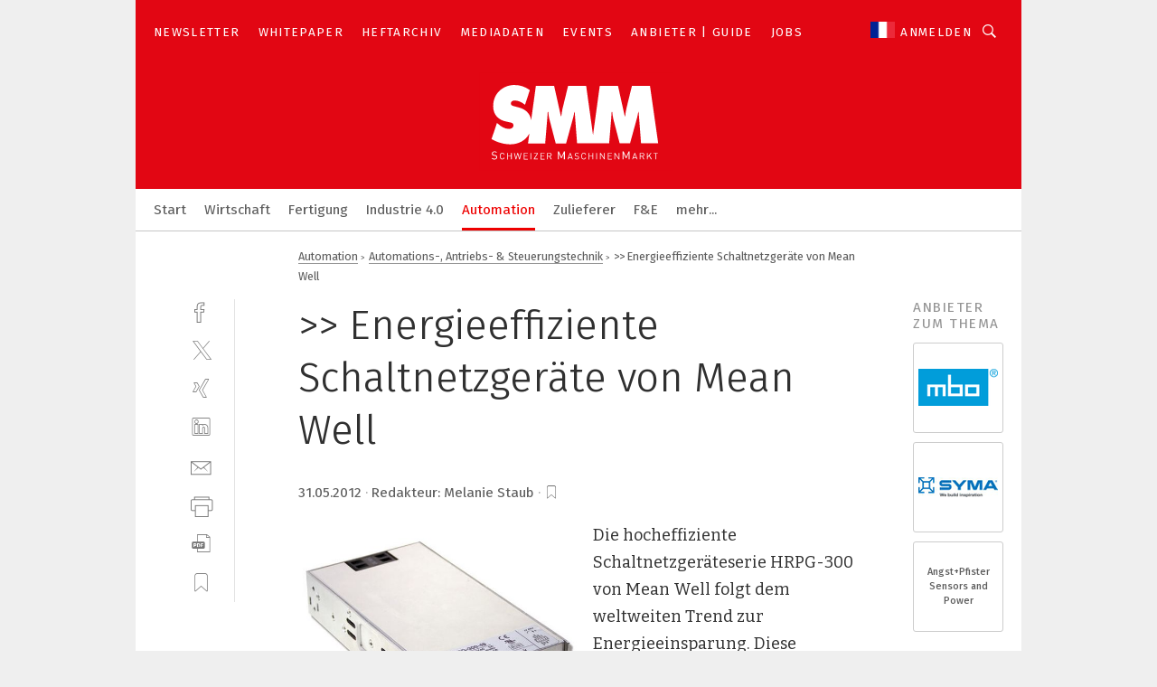

--- FILE ---
content_type: text/html; charset=UTF-8
request_url: https://www.maschinenmarkt.ch/gtgt-energieeffiziente-schaltnetzgeraete-von-mean-well-a-364723/
body_size: 39794
content:
<!DOCTYPE html><html lang="de">
<head>
			<meta http-equiv="X-UA-Compatible" content="IE=edge">
	<meta http-equiv="Content-Type" content="text/html; charset=UTF-8">
<meta name="charset" content="utf-8">
<meta name="description" content="Die hocheffiziente Schaltnetzgeräteserie HRPG-300 von Mean Well folgt dem weltweiten Trend zur Energieeinsparung.	">
<meta name="language" content="de">
<meta name="robots" content="INDEX,FOLLOW,NOODP">
<meta property="og:url" content="https://www.maschinenmarkt.ch/gtgt-energieeffiziente-schaltnetzgeraete-von-mean-well-a-364723/">
<meta property="og:site_name" content="SMM Schweizer Maschinenmarkt">
<meta property="twitter:url" content="https://www.maschinenmarkt.ch/gtgt-energieeffiziente-schaltnetzgeraete-von-mean-well-a-364723/">
<meta property="twitter:card" content="summary_large_image">
<meta property="og:title" content="&gt;&gt; Energieeffiziente Schaltnetzgeräte von Mean Well">
<meta property="og:type" content="article">
<meta property="og:description" content="Die hocheffiziente Schaltnetzgeräteserie HRPG-300 von Mean Well folgt dem weltweiten Trend zur Energieeinsparung.	">
<meta property="twitter:title" content="&gt;&gt; Energieeffiziente Schaltnetzgeräte von Mean Well">
<meta property="twitter:description" content="Die hocheffiziente Schaltnetzgeräteserie HRPG-300 von Mean Well folgt dem weltweiten Trend zur Energieeinsparung.	">
<meta property="og:image" content="https://cdn1.vogel.de/v2aqzUhay_odpFtVt08k1A2u2J0=/fit-in/1200x630/filters:format(png):quality(90)/images.vogel.de/vogelonline/bdb/466700/466762/original.jpg">
<meta property="og:image:type" content="image/png">
<meta property="twitter:image" content="https://cdn1.vogel.de/v2aqzUhay_odpFtVt08k1A2u2J0=/fit-in/1200x630/filters:format(png):quality(90)/images.vogel.de/vogelonline/bdb/466700/466762/original.jpg">
<meta name="publish-date" content="2012-05-31T11:11:00+02:00">
<meta name="theme-color" content="#ffffff">
<meta name="msapplication-TileColor" content="#ffffff">
<meta name="apple-mobile-web-app-title" content="SMM Schweizer Maschinenmarkt">
<meta name="application-name" content="SMM Schweizer Maschinenmarkt">
<meta name="facebook-domain-verification" content="995pvbhba6uij2xwrs6ta8gzelnp6c">	<meta name="viewport" content="width=device-width,initial-scale=1.0">
	<meta name="robots" content="max-snippet:-1, max-image-preview:large, max-video-preview:-1">

<title>&amp;gt;&amp;gt; Energieeffiziente Schaltnetzgeräte von Mean Well</title>
<link href="https://www.maschinenmarkt.ch/gtgt-energieeffiziente-schaltnetzgeraete-von-mean-well-a-364723/" rel="canonical">
<link href="https://cdn1.vogel.de/v2aqzUhay_odpFtVt08k1A2u2J0=/fit-in/1200x630/filters:format(png):quality(90)/images.vogel.de/vogelonline/bdb/466700/466762/original.jpg" rel="images_src">
<link href="https://cdn2.vogel.de/applications/28/scss/basic.css?v=1.075" media="screen,print" rel="stylesheet" type="text/css">
	<link rel="preconnect" href="https://cdn1.vogel.de/" crossorigin>
	<link rel="dns-prefetch" href="https://cdn1.vogel.de">
	<link rel="preconnect" href="https://cdn2.vogel.de/" crossorigin>
	<link rel="dns-prefetch" href="https://cdn2.vogel.de">
	<link rel="preconnect" href="https://c.delivery.consentmanager.net">
	<link rel="preconnect" href="https://cdn.consentmanager.net">
	<link rel="apple-touch-icon" sizes="180x180" href="/apple-touch-icon.png">
	<link rel="icon" type="image/png" sizes="192x192" href="/web-app-manifest-192x192.png">
	<link rel="icon" type="image/png" sizes="512x512" href="/web-app-manifest-512x512.png">
	<link rel="icon" type="image/png" sizes="96x96" href="/favicon-96x96.png">
	<link rel="icon" type="image/svg+xml" href="/favicon.svg">
	<link rel="shortcut icon" type="image/x-icon" href="/favicon.ico">
	<link rel="icon" type="image/x-icon" href="/favicon.ico">
	<link rel="alternate" href="/rss/news.xml"
	      type="application/rss+xml" title="RSS-Feed News">
	<link rel="alternate" href="/atom/news.xml"
	      type="application/atom+xml" title="ATOM-Feed News">

<script  src="https://cdn2.vogel.de/js/bundle.js?v=1.3"></script>
<script >
    //<!--
    window.gdprAppliesGlobally=true;if(!("cmp_id" in window)||window.cmp_id<1){window.cmp_id=28861}if(!("cmp_cdid" in window)){window.cmp_cdid="dad7ce8852c7"}if(!("cmp_params" in window)){window.cmp_params="&usedesign=37996"}if(!("cmp_host" in window)){window.cmp_host="b.delivery.consentmanager.net"}if(!("cmp_cdn" in window)){window.cmp_cdn="cdn.consentmanager.net"}if(!("cmp_proto" in window)){window.cmp_proto="https:"}if(!("cmp_codesrc" in window)){window.cmp_codesrc="1"}window.cmp_getsupportedLangs=function(){var b=["DE","EN","FR","IT","NO","DA","FI","ES","PT","RO","BG","ET","EL","GA","HR","LV","LT","MT","NL","PL","SV","SK","SL","CS","HU","RU","SR","ZH","TR","UK","AR","BS"];if("cmp_customlanguages" in window){for(var a=0;a<window.cmp_customlanguages.length;a++){b.push(window.cmp_customlanguages[a].l.toUpperCase())}}return b};window.cmp_getRTLLangs=function(){var a=["AR"];if("cmp_customlanguages" in window){for(var b=0;b<window.cmp_customlanguages.length;b++){if("r" in window.cmp_customlanguages[b]&&window.cmp_customlanguages[b].r){a.push(window.cmp_customlanguages[b].l)}}}return a};window.cmp_getlang=function(j){if(typeof(j)!="boolean"){j=true}if(j&&typeof(cmp_getlang.usedlang)=="string"&&cmp_getlang.usedlang!==""){return cmp_getlang.usedlang}var g=window.cmp_getsupportedLangs();var c=[];var f=location.hash;var e=location.search;var a="languages" in navigator?navigator.languages:[];if(f.indexOf("cmplang=")!=-1){c.push(f.substr(f.indexOf("cmplang=")+8,2).toUpperCase())}else{if(e.indexOf("cmplang=")!=-1){c.push(e.substr(e.indexOf("cmplang=")+8,2).toUpperCase())}else{if("cmp_setlang" in window&&window.cmp_setlang!=""){c.push(window.cmp_setlang.toUpperCase())}else{if(a.length>0){for(var d=0;d<a.length;d++){c.push(a[d])}}}}}if("language" in navigator){c.push(navigator.language)}if("userLanguage" in navigator){c.push(navigator.userLanguage)}var h="";for(var d=0;d<c.length;d++){var b=c[d].toUpperCase();if(g.indexOf(b)!=-1){h=b;break}if(b.indexOf("-")!=-1){b=b.substr(0,2)}if(g.indexOf(b)!=-1){h=b;break}}if(h==""&&typeof(cmp_getlang.defaultlang)=="string"&&cmp_getlang.defaultlang!==""){return cmp_getlang.defaultlang}else{if(h==""){h="EN"}}h=h.toUpperCase();return h};(function(){var n=document;var p=n.getElementsByTagName;var q=window;var f="";var b="_en";if("cmp_getlang" in q){f=q.cmp_getlang().toLowerCase();if("cmp_customlanguages" in q){for(var h=0;h<q.cmp_customlanguages.length;h++){if(q.cmp_customlanguages[h].l.toUpperCase()==f.toUpperCase()){f="en";break}}}b="_"+f}function g(i,e){var t="";i+="=";var s=i.length;var d=location;if(d.hash.indexOf(i)!=-1){t=d.hash.substr(d.hash.indexOf(i)+s,9999)}else{if(d.search.indexOf(i)!=-1){t=d.search.substr(d.search.indexOf(i)+s,9999)}else{return e}}if(t.indexOf("&")!=-1){t=t.substr(0,t.indexOf("&"))}return t}var j=("cmp_proto" in q)?q.cmp_proto:"https:";if(j!="http:"&&j!="https:"){j="https:"}var k=("cmp_ref" in q)?q.cmp_ref:location.href;var r=n.createElement("script");r.setAttribute("data-cmp-ab","1");var c=g("cmpdesign","");var a=g("cmpregulationkey","");var o=g("cmpatt","");r.src=j+"//"+q.cmp_host+"/delivery/cmp.php?"+("cmp_id" in q&&q.cmp_id>0?"id="+q.cmp_id:"")+("cmp_cdid" in q?"cdid="+q.cmp_cdid:"")+"&h="+encodeURIComponent(k)+(c!=""?"&cmpdesign="+encodeURIComponent(c):"")+(a!=""?"&cmpregulationkey="+encodeURIComponent(a):"")+(o!=""?"&cmpatt="+encodeURIComponent(o):"")+("cmp_params" in q?"&"+q.cmp_params:"")+(n.cookie.length>0?"&__cmpfcc=1":"")+"&l="+f.toLowerCase()+"&o="+(new Date()).getTime();r.type="text/javascript";r.async=true;if(n.currentScript&&n.currentScript.parentElement){n.currentScript.parentElement.appendChild(r)}else{if(n.body){n.body.appendChild(r)}else{var m=p("body");if(m.length==0){m=p("div")}if(m.length==0){m=p("span")}if(m.length==0){m=p("ins")}if(m.length==0){m=p("script")}if(m.length==0){m=p("head")}if(m.length>0){m[0].appendChild(r)}}}var r=n.createElement("script");r.src=j+"//"+q.cmp_cdn+"/delivery/js/cmp"+b+".min.js";r.type="text/javascript";r.setAttribute("data-cmp-ab","1");r.async=true;if(n.currentScript&&n.currentScript.parentElement){n.currentScript.parentElement.appendChild(r)}else{if(n.body){n.body.appendChild(r)}else{var m=p("body");if(m.length==0){m=p("div")}if(m.length==0){m=p("span")}if(m.length==0){m=p("ins")}if(m.length==0){m=p("script")}if(m.length==0){m=p("head")}if(m.length>0){m[0].appendChild(r)}}}})();window.cmp_addFrame=function(b){if(!window.frames[b]){if(document.body){var a=document.createElement("iframe");a.style.cssText="display:none";if("cmp_cdn" in window&&"cmp_ultrablocking" in window&&window.cmp_ultrablocking>0){a.src="//"+window.cmp_cdn+"/delivery/empty.html"}a.name=b;document.body.appendChild(a)}else{window.setTimeout(window.cmp_addFrame,10,b)}}};window.cmp_rc=function(h){var b=document.cookie;var f="";var d=0;while(b!=""&&d<100){d++;while(b.substr(0,1)==" "){b=b.substr(1,b.length)}var g=b.substring(0,b.indexOf("="));if(b.indexOf(";")!=-1){var c=b.substring(b.indexOf("=")+1,b.indexOf(";"))}else{var c=b.substr(b.indexOf("=")+1,b.length)}if(h==g){f=c}var e=b.indexOf(";")+1;if(e==0){e=b.length}b=b.substring(e,b.length)}return(f)};window.cmp_stub=function(){var a=arguments;__cmp.a=__cmp.a||[];if(!a.length){return __cmp.a}else{if(a[0]==="ping"){if(a[1]===2){a[2]({gdprApplies:gdprAppliesGlobally,cmpLoaded:false,cmpStatus:"stub",displayStatus:"hidden",apiVersion:"2.0",cmpId:31},true)}else{a[2](false,true)}}else{if(a[0]==="getUSPData"){a[2]({version:1,uspString:window.cmp_rc("")},true)}else{if(a[0]==="getTCData"){__cmp.a.push([].slice.apply(a))}else{if(a[0]==="addEventListener"||a[0]==="removeEventListener"){__cmp.a.push([].slice.apply(a))}else{if(a.length==4&&a[3]===false){a[2]({},false)}else{__cmp.a.push([].slice.apply(a))}}}}}}};window.cmp_gppstub=function(){var a=arguments;__gpp.q=__gpp.q||[];if(!a.length){return __gpp.q}var g=a[0];var f=a.length>1?a[1]:null;var e=a.length>2?a[2]:null;if(g==="ping"){return{gppVersion:"1.0",cmpStatus:"stub",cmpDisplayStatus:"hidden",apiSupport:[],currentAPI:"",cmpId:31}}else{if(g==="addEventListener"){__gpp.e=__gpp.e||[];if(!("lastId" in __gpp)){__gpp.lastId=0}__gpp.lastId++;var c=__gpp.lastId;__gpp.e.push({id:c,callback:f});return{eventName:"listenerRegistered",listenerId:c,data:true}}else{if(g==="removeEventListener"){var h=false;__gpp.e=__gpp.e||[];for(var d=0;d<__gpp.e.length;d++){if(__gpp.e[d].id==e){__gpp.e[d].splice(d,1);h=true;break}}return{eventName:"listenerRemoved",listenerId:e,data:h}}else{if(g==="hasSection"||g==="getSection"||g==="getField"||g==="getGPPString"){return null}else{__gpp.q.push([].slice.apply(a))}}}}};window.cmp_msghandler=function(d){var a=typeof d.data==="string";try{var c=a?JSON.parse(d.data):d.data}catch(f){var c=null}if(typeof(c)==="object"&&c!==null&&"__cmpCall" in c){var b=c.__cmpCall;window.__cmp(b.command,b.parameter,function(h,g){var e={__cmpReturn:{returnValue:h,success:g,callId:b.callId}};d.source.postMessage(a?JSON.stringify(e):e,"*")})}if(typeof(c)==="object"&&c!==null&&"__uspapiCall" in c){var b=c.__uspapiCall;window.__uspapi(b.command,b.version,function(h,g){var e={__uspapiReturn:{returnValue:h,success:g,callId:b.callId}};d.source.postMessage(a?JSON.stringify(e):e,"*")})}if(typeof(c)==="object"&&c!==null&&"__tcfapiCall" in c){var b=c.__tcfapiCall;window.__tcfapi(b.command,b.version,function(h,g){var e={__tcfapiReturn:{returnValue:h,success:g,callId:b.callId}};d.source.postMessage(a?JSON.stringify(e):e,"*")},b.parameter)}if(typeof(c)==="object"&&c!==null&&"__gppCall" in c){var b=c.__gppCall;window.__gpp(b.command,function(h,g){var e={__gppReturn:{returnValue:h,success:g,callId:b.callId}};d.source.postMessage(a?JSON.stringify(e):e,"*")},b.parameter,"version" in b?b.version:1)}};window.cmp_setStub=function(a){if(!(a in window)||(typeof(window[a])!=="function"&&typeof(window[a])!=="object"&&(typeof(window[a])==="undefined"||window[a]!==null))){window[a]=window.cmp_stub;window[a].msgHandler=window.cmp_msghandler;window.addEventListener("message",window.cmp_msghandler,false)}};window.cmp_setGppStub=function(a){if(!(a in window)||(typeof(window[a])!=="function"&&typeof(window[a])!=="object"&&(typeof(window[a])==="undefined"||window[a]!==null))){window[a]=window.cmp_gppstub;window[a].msgHandler=window.cmp_msghandler;window.addEventListener("message",window.cmp_msghandler,false)}};window.cmp_addFrame("__cmpLocator");if(!("cmp_disableusp" in window)||!window.cmp_disableusp){window.cmp_addFrame("__uspapiLocator")}if(!("cmp_disabletcf" in window)||!window.cmp_disabletcf){window.cmp_addFrame("__tcfapiLocator")}if(!("cmp_disablegpp" in window)||!window.cmp_disablegpp){window.cmp_addFrame("__gppLocator")}window.cmp_setStub("__cmp");if(!("cmp_disabletcf" in window)||!window.cmp_disabletcf){window.cmp_setStub("__tcfapi")}if(!("cmp_disableusp" in window)||!window.cmp_disableusp){window.cmp_setStub("__uspapi")}if(!("cmp_disablegpp" in window)||!window.cmp_disablegpp){window.cmp_setGppStub("__gpp")};
    //-->
</script>
<script >
    //<!--
    
				window.cmp_block_inline = true;
				window.cmp_block_unkown = false;
				window.cmp_block_sync = false;
				window.cmp_block_img = false;
				window.cmp_block_samedomain = false;
				window.cmp_setlang = "DE";
			
    //-->
</script>
<script type="text/plain" data-cmp-vendor="c5035" class="cmplazyload" data-cmp-block="contentpass">
    //<!--
    
                             
                     function isFirefox() {
                            return navigator.userAgent.toLowerCase().indexOf("firefox") >= 0;
                            }
                         $(document).ready(function () {
                         console.log(isFirefox());
                        var is_adblocker = false;
                        // keine Recht für Google
                        if (typeof adsBlocked == "undefined") {
                            function adsBlocked(callback) {
                                if (typeof __tcfapi != "undefined") {
                                    __tcfapi("addEventListener", 2, function (tcData, success) {
                                        var x = __tcfapi("getCMPData");
                                        if (
                                            "purposeConsents" in x &&
                                            "1" in x.purposeConsents && x.purposeConsents["1"] &&
                                            "vendorConsents" in x && "755" in x.vendorConsents && x.vendorConsents["755"]
                                        ) {
                                            if(isFirefox()){
                                            
                                                $req = fetch(new Request("https://pagead2.googlesyndication.com",{method:"HEAD",mode:"no-cors"}));
                                                $req.then(function (response) {
                                                    return response;
                                                }).then(function (response) {
                                                    callback(false);
                                                }).catch(function (exception) {
                                                    callback(true);
                                                });
                                            }
                                            else{
                                                var ADS_URL = "https://pagead2.googlesyndication.com/pagead/js/adsbygoogle.js";
                                                var xhr = new XMLHttpRequest();
                                                xhr.onreadystatechange = function () {
                                                    if (xhr.readyState == XMLHttpRequest.DONE) {
                                                        callback(xhr.status === 0 || xhr.responseURL !== ADS_URL);
                                                    }
                                                };
                                                xhr.open("HEAD", ADS_URL, true);
                                                xhr.send(null);
                                            }
                                           
                                            
                        
                                        } else {
                                            callback(true);
                                        }
                                    });
                                } else {
                                    callback(true);
                                }
                            }
                        }
                        // AdsBlocked - Funktion wird erst später geladen und auch nicht mit Contentpass!!!!
                        adsBlocked(function (blocked) {
                            is_adblocker = !!blocked ;
                            console.log(is_adblocker?"Ads blocked":"Ads not Blocked");
                            if (typeof __tcfapi != "undefined") {
                                __tcfapi("addEventListener", 2, function (tcData, success) {
                                    var cmpdata = __tcfapi("getCMPData");
                                    // Wenn keine Zustimmung für GoogleAds vorhanden ist
                                    if ((!success ||
                                            is_adblocker ||
                                            !("vendorConsents" in cmpdata) ||
                                            !("755" in cmpdata.vendorConsents) ||
                                            !(cmpdata.vendorConsents["755"])) && 
                                            (tcData.eventStatus === "tcloaded" || tcData.eventStatus === "useractioncomplete")
                                        ) {
                                        $.get("/wb/1/", function (OBJ_response) {
                                            if (OBJ_response.content) {
                                                var OBJ_element = document.createElement("div");
                                                $(OBJ_element).append(OBJ_response.content);
                                                $("body").prepend(OBJ_element.firstChild);
                                            }
                                        });
                                        $.get("/wb/2/", function (OBJ_response) {
                                            if (OBJ_response.content) {
                                                var OBJ_element_ref = document.getElementById("advertisement_06");
                                                var OBJ_element = document.createElement("div");
                                                $(OBJ_element).append(OBJ_response.content);
                                                OBJ_element_ref.append(OBJ_element.firstChild);
                                            }
                                        });
                                        $.get("/wb/3/", function (OBJ_response) {
                                            if (OBJ_response.content) {
                                                var OBJ_element_ref = document.getElementById("advertisement_04");
                                                var OBJ_element = document.createElement("div");
                                                $(OBJ_element).append(OBJ_response.content);
                                                OBJ_element_ref.append(OBJ_element.firstChild);
                                            }
                                        });
                                    }
                                    __tcfapi("removeEventListener", 2, function (success) {}, tcData.listenerId);
                                });
                            }
                        });
                        });
    //-->
</script>
<script type="application/ld+json">
    [
{"@context":"http:\/\/schema.org","@type":"NewsArticle","mainEntityOfPage":"https:\/\/www.maschinenmarkt.ch\/gtgt-energieeffiziente-schaltnetzgeraete-von-mean-well-a-364723\/","headline":"&gt;&gt; Energieeffiziente Schaltnetzger\u00e4te von Mean Well","description":"Die hocheffiziente Schaltnetzger\u00e4teserie HRPG-300 von Mean Well folgt dem weltweiten Trend zur Energieeinsparung.\r\t","datePublished":"2012-05-31T11:11:00+02:00","dateModified":"2012-08-29T11:59:45+02:00","author":[],"publisher":{"@type":"Organization","name":"SMM Schweizer Maschinenmarkt","url":"https:\/\/www.maschinenmarkt.ch","logo":{"@type":"ImageObject","height":"60px","width":"600px","url":"https:\/\/www.maschinenmarkt.ch\/applications\/28\/img\/amp-logo.png"}},"image":["https:\/\/cdn1.vogel.de\/v2aqzUhay_odpFtVt08k1A2u2J0=\/fit-in\/1200x630\/filters:format(png):quality(90)\/images.vogel.de\/vogelonline\/bdb\/466700\/466762\/original.jpg"]},
{"@context":"http:\/\/schema.org","@type":"BreadcrumbList","itemListElement":[{"@type":"ListItem","position":1,"item":"https:\/\/www.maschinenmarkt.ch","name":"Startseite"},{"@type":"ListItem","position":2,"item":"https:\/\/www.maschinenmarkt.ch\/automation_antriebe\/","name":"Automation"},{"@type":"ListItem","position":3,"item":"https:\/\/www.maschinenmarkt.ch\/automation_antriebe\/automation_antriebs_steuerungstechnik\/","name":"Automations-, Antriebs- & Steuerungstechnik"},{"@type":"ListItem","position":4,"item":"https:\/\/www.maschinenmarkt.ch\/gtgt-energieeffiziente-schaltnetzgeraete-von-mean-well-a-364723\/","name":"&gt;&gt; Energieeffiziente Schaltnetzger\u00e4te von Mean Well"}]}
]
</script>
	<!--[if lt IE 9]>
	<script>document.createElement("video");
	document.createElement("header");
	document.createElement("section");
	document.createElement("article");
	document.createElement("footer");</script>
	<![endif]-->

    <!-- truffle.one blockiert bis zum Consent -->
    <script type="text/plain" class="cmplazyload" data-cmp-vendor="c58464">
        var jss = document.getElementsByTagName("script");
        for (var j = jss.length; j >= 0; j--) {
            if (jss[j]) {
                if (jss[j].getAttribute("src") && jss[j].getAttribute("src").indexOf("api.truffle.one/static/getWebData.js") != -1) {
                    jss[j].parentNode.removeChild(jss[j]);
                }
            }
        }
        var t1_params = t1_params || [];
        t1_params.push(["118", "118"]);
        var t = document["createElement"]("script"), i;
        t["type"] = "text/javascript";
        t["src"] = window["location"]["href"]["split"]("/")[0] + "//api.truffle.one/static/getWebData.js";
        i = document["getElementsByTagName"]("script")[0];
        i["parentNode"]["insertBefore"](t, i);
    </script>
	
    <script class="cmplazyload" data-cmp-block="contentpass" data-cmp-vendor="755"
            data-cmp-src="https://securepubads.g.doubleclick.net/tag/js/gpt.js" type="text/plain"></script>

    <script type="text/plain" class="cmplazyload" data-cmp-vendor="755" data-cmp-block="contentpass">
        var googletag = googletag || {};
        googletag.cmd = googletag.cmd || [];
    </script>

            <!-- This nees to be 'text/plain' otherwise banners wont work -->
	    <!-- GPT -->
	    <script type="text/plain" class="cmplazyload" data-cmp-vendor="755" data-cmp-block="contentpass">

		    try
		    {
			    // Array anlegen fuer spaetere Speicherung
			    var ARR_unknown_slots = [];

			    googletag.cmd.push(function ()
			    {

				    // Client
				    var STR_client = "/2686/maschinenmarkt.ch/automation_antriebe/automation_antriebs_steuerungstechnik";

                    // Groessen
                    var ARR_sizes = [{"type":"slot","size":[[960,252],[980,90],[728,90],[468,60],[1,1]],"mappings":[[[0,0],[1,1]],[[1025,0],[[960,252],[728,90],[468,60],[1,1]]],[[1300,0],[[960,252],[980,90],[728,90],[468,60],[1,1]]]],"id":"advertisement_01"},{"type":"slot","size":[[420,600],[300,600],[160,600],[1,1]],"mappings":[[[0,0],[1,1]],[[1025,0],[[420,600],[300,600],[160,600],[1,1]]]],"id":"advertisement_02"},{"type":"slot","size":[[161,600],[121,600],[1,1]],"mappings":[[[0,0],[1,1]],[[1025,0],[[161,600],[121,600],[1,1]]]],"id":"advertisement_03"},{"type":"slot","size":[[1180,250],[960,250],[728,91],[301,630],[301,330],[301,280],[301,180]],"mappings":[[[0,0],[[301,180],[301,280],[1,1]]],[[1025,0],[[960,250],[728,91],[1,1]]],[[1541,0],[[1180,250],[960,250],[728,91],[1,1]]]],"id":"advertisement_04"},{"type":"slot","size":[[960,251],[728,92],[1,1]],"mappings":[[[0,0],[1,1]],[[1025,0],[[960,251],[728,92],[1,1]]]],"id":"advertisement_05"},{"type":"slot","size":[[300,631],[300,630],[300,331],[300,330],[300,281],[300,280],[1,1]],"mappings":[[[0,0],[[300,631],[300,630],[300,331],[300,330],[300,281],[300,280],[1,1]]]],"id":"advertisement_06"},{"type":"slot","size":[[800,500],[800,350],[800,250],[560,330],[300,631],[300,630],[300,331],[300,330],[300,281],[300,280],[1,1]],"mappings":[[[0,0],[[800,500],[300,631],[300,630],[300,331],[300,330],[300,281],[300,280],[1,1]]],[[1025,0],[[800,350],[800,250],[800,500],[560,330],[300,631],[300,630],[300,331],[300,330],[300,281],[300,280],[1,1]]]],"id":"advertisement_09"},{"type":"slot","size":[[300,633],[300,333],[300,283],[300,120],[1,1]],"mappings":[[[0,0],[[300,633],[300,333],[300,283],[300,120],[1,1]]]],"id":"advertisement_10"},{"type":"slot","size":[[300,284],[300,334],[300,634],[1,1]],"mappings":[[[0,0],[[300,284],[300,334],[300,634],[1,1]]]],"id":"advertisement_13"},{"type":"fluid","size":["fluid"],"id":"advertisement_fluid","path":"\/2686\/maschinenmarkt.ch"}];

                    // Groessen durchlaufen
                    for (var INT_i = 0; INT_i < ARR_sizes.length; INT_i++) {

                        // Mapping vorhanden
                        if (ARR_sizes[INT_i].mappings) {

                            // Mappings durchlaufen
                            var OBJ_size_mapping = googletag.sizeMapping();
                            for (var INT_j = 0; INT_j < ARR_sizes[INT_i].mappings.length; INT_j++) {
                                OBJ_size_mapping.addSize(ARR_sizes[INT_i].mappings[INT_j][0], ARR_sizes[INT_i].mappings[INT_j][1]);
                            } // end for

                        } // end if

                        // Typen
                        switch (ARR_sizes[INT_i].type) {

                            // Slot:
                            case "slot":
                                googletag
                                    .defineSlot(STR_client, ARR_sizes[INT_i].size, ARR_sizes[INT_i].id)
                                    .defineSizeMapping(OBJ_size_mapping.build())
                                    .setCollapseEmptyDiv(true, true)
                                    .addService(googletag.pubads());
                                console.debug("Ad Slot " + ARR_sizes[INT_i].id + " created " );
                                break;
                                
                            //Fluid
                            case "fluid":
                                googletag
                                    .defineSlot(ARR_sizes[INT_i].path, ARR_sizes[INT_i].size, ARR_sizes[INT_i].id)
                                    .setCollapseEmptyDiv(true, true)
                                    .addService(googletag.pubads());
                                console.debug("Ad Slot " + ARR_sizes[INT_i].id + " created ");
                                break;

                            default:
	                            console.debug("Ad Slot unknown");

                        } // end switch

                    } // end for
console.debug("hier beginnt targeting ['wallpaper','trend für die automobilindustrie','it gegen ot','energieeffiziente produktion','energieeffiziente reinigungssysteme','software für die simulation von fertigungsprozessen','zeichnungsprogramme für die elektrotechnik‎','zeichnungsprogramm für die elektrotechnik‎','geräte & chemikalien für die druckvorstufe','industriemessgerät für feuchte und temperatur','energieeinsparung','weltweit','energieeinsparung','fachmesse für automation','filteranlagen für kühlschmierstoffe','filteranlage für kühlschmierstoffe','messe für automation','messgerät für temperatur','messgeräte für temperatur','software für logistik','speicher für videoüberwachung','energieeffizient','zulassungen für it','automatisierungstechnik für das schleifen','handhabungstechnik für das schleifen','staub','software für informationssicherheit','enttwicklung für mitarbeiter','messe für medizintechnik','software für isms','automationslösungen für schneidverfahren','kunststoffe für medizintechnik','software für events','software für produktentwicklung','drehsorte für inconel','frässorte für stähle','fügemodule für reinraum','servopressen für reinraum','staubsauger für maschinen','staubsauger für industrie','absauganlage für schweißrauch','reinigung für halbleiterfertigung','steuercodes für amr','etiketten für amr','gezogene rohre für teleskopzylinder','buchhaltungsberichte für das management','ki für den mittelstand','dienstleistungen für den industriellen drucksektor','ausgänge von 9 v bis 66 v','software für nc-simulation','steuerungslösungen für schneidende anwendungen','sorte für hohe standzeit','smooth flow für inkjet','gebrauchsfertige gezogene rohre für zylinder','gezogene rohre für verchromte schafte','explosionsfähige stäube','staub absaugen','absaugung staub','staub ex-bereich','spritzgiess-system für medizinische kunststoffteile','auswahl von kabeln und leitungen']");
	                // Banner aktivieren
	                googletag.pubads().setTargeting("kw", ['wallpaper','trend für die automobilindustrie','it gegen ot','energieeffiziente produktion','energieeffiziente reinigungssysteme','software für die simulation von fertigungsprozessen','zeichnungsprogramme für die elektrotechnik‎','zeichnungsprogramm für die elektrotechnik‎','geräte & chemikalien für die druckvorstufe','industriemessgerät für feuchte und temperatur','energieeinsparung','weltweit','energieeinsparung','fachmesse für automation','filteranlagen für kühlschmierstoffe','filteranlage für kühlschmierstoffe','messe für automation','messgerät für temperatur','messgeräte für temperatur','software für logistik','speicher für videoüberwachung','energieeffizient','zulassungen für it','automatisierungstechnik für das schleifen','handhabungstechnik für das schleifen','staub','software für informationssicherheit','enttwicklung für mitarbeiter','messe für medizintechnik','software für isms','automationslösungen für schneidverfahren','kunststoffe für medizintechnik','software für events','software für produktentwicklung','drehsorte für inconel','frässorte für stähle','fügemodule für reinraum','servopressen für reinraum','staubsauger für maschinen','staubsauger für industrie','absauganlage für schweißrauch','reinigung für halbleiterfertigung','steuercodes für amr','etiketten für amr','gezogene rohre für teleskopzylinder','buchhaltungsberichte für das management','ki für den mittelstand','dienstleistungen für den industriellen drucksektor','ausgänge von 9 v bis 66 v','software für nc-simulation','steuerungslösungen für schneidende anwendungen','sorte für hohe standzeit','smooth flow für inkjet','gebrauchsfertige gezogene rohre für zylinder','gezogene rohre für verchromte schafte','explosionsfähige stäube','staub absaugen','absaugung staub','staub ex-bereich','spritzgiess-system für medizinische kunststoffteile','auswahl von kabeln und leitungen']);
console.debug("hier targeting ende ['wallpaper','trend für die automobilindustrie','it gegen ot','energieeffiziente produktion','energieeffiziente reinigungssysteme','software für die simulation von fertigungsprozessen','zeichnungsprogramme für die elektrotechnik‎','zeichnungsprogramm für die elektrotechnik‎','geräte & chemikalien für die druckvorstufe','industriemessgerät für feuchte und temperatur','energieeinsparung','weltweit','energieeinsparung','fachmesse für automation','filteranlagen für kühlschmierstoffe','filteranlage für kühlschmierstoffe','messe für automation','messgerät für temperatur','messgeräte für temperatur','software für logistik','speicher für videoüberwachung','energieeffizient','zulassungen für it','automatisierungstechnik für das schleifen','handhabungstechnik für das schleifen','staub','software für informationssicherheit','enttwicklung für mitarbeiter','messe für medizintechnik','software für isms','automationslösungen für schneidverfahren','kunststoffe für medizintechnik','software für events','software für produktentwicklung','drehsorte für inconel','frässorte für stähle','fügemodule für reinraum','servopressen für reinraum','staubsauger für maschinen','staubsauger für industrie','absauganlage für schweißrauch','reinigung für halbleiterfertigung','steuercodes für amr','etiketten für amr','gezogene rohre für teleskopzylinder','buchhaltungsberichte für das management','ki für den mittelstand','dienstleistungen für den industriellen drucksektor','ausgänge von 9 v bis 66 v','software für nc-simulation','steuerungslösungen für schneidende anwendungen','sorte für hohe standzeit','smooth flow für inkjet','gebrauchsfertige gezogene rohre für zylinder','gezogene rohre für verchromte schafte','explosionsfähige stäube','staub absaugen','absaugung staub','staub ex-bereich','spritzgiess-system für medizinische kunststoffteile','auswahl von kabeln und leitungen']");
console.debug("slotRequested anfang");
	                googletag.pubads().addEventListener("slotRequested", function (event)
	                {
		                // Nachricht in Konsole
		                console.debug("Ad Slot " + event.slot.getSlotElementId() + " requested");
	                });

                    googletag.pubads().addEventListener("slotResponseReceived", function (event) {
                        // Nachricht in Konsole
                        console.debug("Ad Slot " + event.slot.getSlotElementId() + " response received");
                    });
                    googletag.pubads().addEventListener("slotRenderEnded", function (event) {

                        try {

                            // Creative geladen
                            if (
                                //typeof event.creativeId !== "undefined" && event.creativeId !== null &&
                                typeof event.slot !== "undefined"
                            ) {

                                // Slot nicht leer
                                if (!event.isEmpty) {

                                    // Nachricht in Konsole
                                    console.debug("Ad Slot " + event.slot.getSlotElementId() + " rendered");
                                    
                                    // Slot als jQuery Objekt speichern
                                    var OBJ_slot = $("div#" + event.slot.getSlotElementId());

                                    // Slot einblenden (falls ausgeblendet)
                                    OBJ_slot.show();
                                    
                                    // Eigene Slots durchlaufen (keine Manipulation von z.B. BusinessAd)
                                    var BOO_found = false;

                                    for (var INT_i = 0; INT_i < ARR_sizes.length; INT_i++) {

                                        // Slot bekannt
                                        if (event.slot.getSlotElementId() === ARR_sizes[INT_i].id) {

                                            // Element gefunden
                                            BOO_found = true;
                                         
                                            // iFrame
                                            var OBJ_iframe = OBJ_slot.find("iframe");


                                            // Kein iFrame, aber Tracking-Pixel
                                            if (
                                                OBJ_slot.find("ins>ins").length > 0 &&
                                                OBJ_slot.find("ins>ins").height() === 1
                                            ) {

                                                // Slot ausblenden
                                                OBJ_slot.hide();

                                                // Nachricht in Konsole
                                                console.debug("Ad Slot " + event.slot.getSlotElementId() +
                                                    " hidden (ins)");

                                            }
                                            // iFrame vorhanden
                                            else if (OBJ_iframe.length > 0) {
                                                // iFrame
                                                var OBJ_iframe_content = OBJ_iframe.contents();

                                                // Tracking-Pixel nicht vorhanden
                                                if (
                                                    (
                                                        OBJ_iframe_content.find("body>img").length === 0 ||
                                                        OBJ_iframe_content.find("body>img").height() > 1
                                                    ) &&
                                                    (
                                                        OBJ_iframe_content.find("body>div>img").length ===
                                                        0 ||
                                                        OBJ_iframe_content.find("body>div>img").height() >
                                                        1
                                                    ) &&
                                                    OBJ_iframe_content.find("body>div>amp-pixel").length ===
                                                    0 &&
                                                    OBJ_iframe_content.find("body>amp-pixel").length === 0
                                                ) {
                                                    let native_ad = OBJ_iframe_content.find(".native-ad").length;
                                                    
                                                    // Background transparent im iFrame
                                                    OBJ_iframe_content.find("head").append('<style type="text/css">body{background: transparent !important;}</style>');

                                                    if(native_ad == 1){

                                                        // Stylesheet ebenfalls in iFrame kopieren
                                                        var STR_stylesheet = "https://cdn2.vogel.de/applications/28/scss/native-ads.css?v=0.19";
                                                        OBJ_iframe_content.find("head").append($("<link/>", {
                                                            rel: "stylesheet",
                                                            href: STR_stylesheet,
                                                            type: "text/css"
                                                        }));
                                                         // CSS-Klasse der Buchung nach aussen uebertragen (nur div)
                                                        OBJ_slot.find("div:first").addClass(
                                                            OBJ_iframe_content.find(".native-ad").attr("class")
                                                        );
                                                        // Klasse in Iframe löschen
                                                        OBJ_iframe_content.find(".native-ad").attr("class","");
    
                                                        OBJ_slot.find("div:first").addClass(
                                                        OBJ_iframe_content.find("body>div>article:not(#whitespace_click)").attr("class")
                                                        );

                                                        OBJ_slot.find("div:first").addClass(
                                                        OBJ_iframe_content.find("body>article:not(#whitespace_click)").attr("class")
                                                        );
                                                    OBJ_iframe_content.find("body>div>article:not(#whitespace_click)").attr("class", "");
                                                    OBJ_iframe_content.find("body>article:not(#whitespace_click)").attr("class", "");
    
                                                        // Nachricht in Konsole
                                                        console.debug("Ad Slot " + event.slot.getSlotElementId() +
                                                            " manipulated: native-ad");

                                                    }else{
                                                    let infClasses = ".lb728, .fs468, .sky, .ca300, .hs2, .sky_hs2, .hs1_160, .hs1_120, .sky_hs1,.sky_hs2, .billboard,.sky_bg980_r,.bb399, .sky, .sky_left, .billboard_inText,.sky_second_160,.sky_second_161,.sky_fixed,.bg_lb, .wall_lb";
                                                    // CSS-Klasse der Buchung nach aussen uebertragen (nur div)
                                                    OBJ_slot.find("div:first").addClass(
                                                        OBJ_iframe_content.find(infClasses).attr("class")
                                                    );
                                                    // Nach Außen übertragene Klasse entfernen
                                                    OBJ_iframe_content.find(infClasses).attr("class", "");
                                               
                                                    // Style und whitespace_click muss mit raus fuer brandgate
                                                    OBJ_iframe_content.find("body>style:first").clone().insertBefore(OBJ_slot.find("div:first"));
                                                    OBJ_iframe_content.find("div#whitespace_click").css('height', '100%');
                                                    OBJ_iframe_content.find("div#whitespace_click").insertBefore(OBJ_slot.find("div:first"));


                                                    // Nachricht in Konsole
                                                    console.debug("Ad Slot " + event.slot.getSlotElementId() +
                                                        " manipulated no native-ad");
                                                    }
                                                    
                                                    
                                                } else {

                                                    // Slot ausblenden
                                                    OBJ_iframe.hide();

                                                    // Nachricht in Konsole
                                                    console.debug("Ad Slot " + event.slot.getSlotElementId() +
                                                        " hidden (iframe img/amp-pixel)");

                                                } // end if

                                            }
                                            // Kein iFrame, aber Tracking-Pixel
                                            else if (OBJ_slot.find("img").height() === 1) {

                                                // Slot ausblenden
                                                OBJ_slot.hide();

                                                // Nachricht in Konsole
                                                console.debug("Ad Slot " + event.slot.getSlotElementId() +
                                                    " hidden (img)");

                                            } // end if

                                        } // end if

                                    } // end for

                                    // Slot nicht gefunden
                                    if (!BOO_found) {

                                        // Slot merken, ausblenden und Nachrichten in Konsole
                                        var STR_ba_id = event.slot.getSlotElementId();

                                        setTimeout(function () {
                                            var OBJ_ba = $("#" + STR_ba_id);
                                            if (
                                                OBJ_ba.is(":visible") === false ||
                                                OBJ_ba.is(":hidden") === true
                                            ) {
                                                ARR_unknown_slots.push(STR_ba_id);
                                                console.debug("Ad Slot " + STR_ba_id + " unknown empty");
                                            } else {
                                                console.debug("Ad Slot " + STR_ba_id + " unkown");
                                            }
                                        }, 500);

                                    } // end if

                                } else {
                                    // Entfernen von nicht gerenderten Werbeanzeigen, damit Darstellung in Zweierelement passt
									let adElement = document.getElementById(event.slot.getSlotElementId());
									
									if (adElement && adElement.parentNode) {
									    let parentNodeOfAdDiv = adElement.parentNode;
									
									    if (
									        parentNodeOfAdDiv.tagName === "SECTION" &&
									        parentNodeOfAdDiv.getAttribute("data-section-id") &&
									        parentNodeOfAdDiv.getAttribute("data-section-id").includes("section_advertisement")
									    ) {
									        parentNodeOfAdDiv.remove();
									    }
									}
                                } // end if

                            } // end if

                        } catch (OBJ_err) {
                            console.debug(OBJ_err);
                        }

                    });
                    
                     							console.debug("ABA_CLIENT_ENABLED is true");
                            if (typeof t1_aba === "function") {
                                try {
                                    // Versuche, t1_aba aufzurufen
                                    t1_aba(googletag, function(updatedGoogletag) {
                                        // enableSingleRequest und enableServices aufrufen, nachdem die Anfrage abgeschlossen ist
                                        updatedGoogletag.pubads().enableSingleRequest();
                                        updatedGoogletag.enableServices();
                                        console.log("T1: GPT enabled after ABA targeting.");
                                        console.debug("Slots created");
                                        googletag = updatedGoogletag;
                                        initDisplay();
                                    });
                                } catch (error) {
                                    // Fallback im Fehlerfall des t1_aba-Aufrufs
                                    console.log("T1: Error calling t1_aba: ", error);
                                    googletag.pubads().enableSingleRequest();
                                    googletag.enableServices();
                                    console.debug("Slots created");
                                    initDisplay();
                                }
                            } else {
                                // Wenn t1_aba nicht definiert ist, enableServices direkt aufrufen
                                console.log("T1: t1_aba not defined");
                                googletag.pubads().enableSingleRequest();
                                googletag.enableServices();
                                console.debug("Slots created");
                                initDisplay();
                            }
                        
           
                  
                    });
        
                    } catch (OBJ_err) {
                        // Nix
                        console.warn("Ad Error - define /2686/maschinenmarkt.ch/automation_antriebe/automation_antriebs_steuerungstechnik");
            } // end try
        </script>
                <script type="text/plain" class="cmplazyload" data-cmp-vendor="755" data-cmp-block="contentpass">
            function displaydfp() {
                try {
                    googletag.cmd.push(
                        function () {
                            let d = [];
                            window.googletag.pubads().getSlots().forEach(function(element){
                                if ($("#" + element.getSlotId().getDomId()).length === 0) {
                                    d.push(element.getSlotId().getDomId());
                                } else {
                                    googletag.display(element.getSlotId().getDomId());
                                }
                            });
                            console.debug("all Slots displayed");
                            console.debug({"not used Slots": d});
                        });
                } catch (e) {
                    console.debug(e);
                }
            }
            
            function initDisplay(){
                  if (document.readyState === 'loading') {
                    document.addEventListener('DOMContentLoaded', displaydfp);
                } else {
                    displaydfp();
                }
            }

        </script>
    	<!-- No BusinessAd: Data missing -->
		<!-- GTM Vars -->
	<script>
		var dataLayer = [
			{
				"environment": "production", // Umgebung
				"id": "28", // App-ID
                "article_category": "Standard",                				"content_type": "artikel",
                                                				"logged_in": false, // User is logged in
				"accessToPaid": false, // Access paid
								"dimension1": "smm:artikel:364723 ampgtampgt-energieeffiziente-schaltnetzgeraete-von-mean-well", // Shortcut:Type:ID
								"dimension2": "smm:themen:automation_antriebeautomation_antriebs_steuerungstechnik", // Shortcut:"themen":Channel
				"dimension4": "364723", // Content-ID
				"dimension7": "/gtgt-energieeffiziente-schaltnetzgeraete-von-mean-well-a-364723/", // URL
				"dimension11": "924aefed9d3759036eb17878decf3a98,69297b53f8bee2948771555d0c0b9a4e", // Ad-Views Article
												"dimension13": "236639,263309,1925", // Ad-Views Companies
								
			}
		];
	</script>
</head>
<body data-infinity-id="default" data-infinity-type="layout">
<!-- No Bookmark-layer -->    <!-- GTM Code -->
    <noscript>
        <iframe src="https://www.googletagmanager.com/ns.html?id=GTM-P3XJRGK"
                height="0" width="0" style="display:none;visibility:hidden"></iframe>
    </noscript>
    <!-- Automatisches Blockieren vom CMP vermeiden -->
    <script type="text/plain" class="cmplazyload" data-cmp-vendor="s905"  data-cmp-block="contentpass" >(function (w, d, s, l, i)
		{
			w[l] = w[l] || [];
			w[l].push({
				'gtm.start':
					new Date().getTime(), event: 'gtm.js'
			});
			var f = d.getElementsByTagName(s)[0],
				j = d.createElement(s), dl = l != 'dataLayer' ? '&l=' + l : '';
			j.async = true;
			j.src =
				'https://www.googletagmanager.com/gtm.js?id=' + i + dl;
			f.parentNode.insertBefore(j, f);
		})(window, document, 'script', 'dataLayer', 'GTM-P3XJRGK');
	</script>
	<!-- GA Code: no config found -->

<!-- No Jentis --><!-- No Jentis Datalayer -->		<div id="advertisement_01" class="cmplazyload gpt inf-leaderboard" data-cmp-vendor="755"
         data-ad-id="advertisement_01" data-infinity-type="ad" data-infinity-id="v1/advertisement_01">
	</div>
    		<div id="advertisement_02" class="cmplazyload gpt " data-cmp-vendor="755"
         data-ad-id="advertisement_02" data-infinity-type="ad" data-infinity-id="v1/advertisement_02">
	</div>
	    	<div id="advertisement_03" class="cmplazyload gpt " data-cmp-vendor="755"
         data-ad-id="advertisement_03" data-infinity-type="ad" data-infinity-id="v1/advertisement_03">
	</div>
    		<div id="advertisement_11" class="cmplazyload gpt " data-cmp-vendor="755"
         data-ad-id="advertisement_11" data-infinity-type="ad" data-infinity-id="v1/advertisement_11">
	</div>
		<div id="advertisement_12" class="cmplazyload gpt " data-cmp-vendor="755"
         data-ad-id="advertisement_12" data-infinity-type="ad" data-infinity-id="v1/advertisement_12">
	</div>
<div class="inf-website">
	<div id="mainwrapper" class="inf-wrapper">
		<section class="inf-mainheader" data-hj-ignore-attributes>
	<div class="inf-mainheader__wrapper">
		<div class="inf-icon inf-icon--menu inf-mainheader__menu-icon"></div>
		
				
<ul class="inf-servicenav">
    	<a class="inf-btn inf-btn--small inf-btn--info inf-servicenav__btn" title=""
	   href="" style="display: none"></a>
    			<li class="inf-servicenav__item ">
				<a class=" inf-servicenav__link inf-flex inf-flex--a-center" title="Newsletter" rel="noopener"
                   href="&#x2F;newsletter&#x2F;anmeldungen&#x2F;" target="_self" id="menu-page_5fd123e761b84">

                    					<span class="inf-servicenav__item-name">
                    Newsletter                    </span>
                    				</a>
			</li>
        			<li class="inf-servicenav__item ">
				<a class=" inf-servicenav__link inf-flex inf-flex--a-center" title="Whitepaper" rel="noopener"
                   href="&#x2F;whitepaper&#x2F;" target="_self" id="menu-page_5f084ffe34f08">

                    					<span class="inf-servicenav__item-name">
                    Whitepaper                    </span>
                    				</a>
			</li>
        			<li class="inf-servicenav__item ">
				<a class=" inf-servicenav__link inf-flex inf-flex--a-center" title="Heftarchiv" rel="noopener"
                   href="&#x2F;heftarchiv&#x2F;" target="_self" id="menu-page_5f085742bd6f9">

                    					<span class="inf-servicenav__item-name">
                    Heftarchiv                    </span>
                    				</a>
			</li>
        			<li class="inf-servicenav__item ">
				<a class=" inf-servicenav__link inf-flex inf-flex--a-center" title="Mediadaten" rel="noopener"
                   href="&#x2F;fachmedien&#x2F;" target="_self" id="menu-page_666868329575c">

                    					<span class="inf-servicenav__item-name">
                    Mediadaten                    </span>
                    				</a>
			</li>
        			<li class="inf-servicenav__item ">
				<a class=" inf-servicenav__link inf-flex inf-flex--a-center" title="Events" rel="noopener"
                   href="&#x2F;events&#x2F;" target="_self" id="menu-page_5f0db9dc605e1">

                    					<span class="inf-servicenav__item-name">
                    Events                    </span>
                    				</a>
			</li>
        			<li class="inf-servicenav__item ">
				<a class=" inf-servicenav__link inf-flex inf-flex--a-center" title="Anbieter&#xFC;bersicht&#x20;auf&#x20;maschinenmarkt.ch" rel="noopener"
                   href="&#x2F;anbieter&#x2F;" target="_self" id="menu-page_5f08534d890f6">

                    					<span class="inf-servicenav__item-name">
                    Anbieter | Guide                    </span>
                    				</a>
			</li>
        			<li class="inf-servicenav__item ">
				<a class=" inf-servicenav__link inf-flex inf-flex--a-center" title="Jobs" rel="noopener"
                   href="&#x2F;jobs&#x2F;" target="_self" id="menu-page_5f1829d2508de">

                    					<span class="inf-servicenav__item-name">
                    Jobs                    </span>
                    				</a>
			</li>
        </ul>

		<div class="inf-mobile-menu">
			<img alt="Mobile-Menu" title="Mobile Menu" class="inf-mobile-menu__dropdown-arrow" src="https://cdn2.vogel.de/img/arrow_dropdown.svg">

			<form action="/suche/"
			      method="get"
			      class="inf-mobile-search">
				<label> <input type="text" placeholder="Suchbegriff eingeben"
				               class="inf-form-input-text inf-mobile-search__input" name="k"> </label>
				<button type="submit" id="search_submit_header-mobile" class="inf-icon inf-icon--search inf-mobile-search__button">
				</button>
			</form>
			
						<div class="inf-mobile-menu__cta-btn-wrapper">
								<a class="inf-btn inf-btn--info inf-full-width" title=""
				   href="" style="display: none"></a>
			</div>
			
						<ul class="inf-mobile-menu__content inf-mobile-menu__content--servicenav">
				<li class="inf-mobile-menu__item					"
			    id="page_5fd123e761b84-mobile">
				
								<a title="Newsletter"
				   href="&#x2F;newsletter&#x2F;anmeldungen&#x2F;"
					target="_self" rel="noopener"                   class="inf-mobile-menu__link"
                   id="menu-page_5fd123e761b84-mobile">
					Newsletter				</a>
				
				
								
			</li>
					<li class="inf-mobile-menu__item					"
			    id="page_5f084ffe34f08-mobile">
				
								<a title="Whitepaper"
				   href="&#x2F;whitepaper&#x2F;"
					target="_self" rel="noopener"                   class="inf-mobile-menu__link"
                   id="menu-page_5f084ffe34f08-mobile">
					Whitepaper				</a>
				
				
								
			</li>
					<li class="inf-mobile-menu__item					"
			    id="page_5f085742bd6f9-mobile">
				
								<a title="Heftarchiv"
				   href="&#x2F;heftarchiv&#x2F;"
					target="_self" rel="noopener"                   class="inf-mobile-menu__link"
                   id="menu-page_5f085742bd6f9-mobile">
					Heftarchiv				</a>
				
				
								
			</li>
					<li class="inf-mobile-menu__item					"
			    id="page_666868329575c-mobile">
				
								<a title="Mediadaten"
				   href="&#x2F;fachmedien&#x2F;"
					target="_self" rel="noopener"                   class="inf-mobile-menu__link"
                   id="menu-page_666868329575c-mobile">
					Mediadaten				</a>
				
				
								
			</li>
					<li class="inf-mobile-menu__item inf-relative					"
			    id="page_5f0db9dc605e1-mobile">
				
								<a title="Events"
				   href="&#x2F;events&#x2F;"
					target="_self" rel="noopener"                   class="inf-mobile-menu__link&#x20;inf-mobile-menu__link--with-subnav"
                   id="menu-page_5f0db9dc605e1-mobile">
					Events				</a>
				
				
													
										<a href="#" class="inf-subnav__icon inf-toggle inf-icon--arrow-dropdown"></a>
					
										<ul class="inf-mobile-subnav">
	
				<li class="inf-mobile-subnav__item" id="page_5f0dbb512d7f2-mobile">
								<a id="menu-page_5f0dbb512d7f2-mobile" title="SMM&#x20;Kongress" class="inf-mobile-subnav__link" href="https&#x3A;&#x2F;&#x2F;www.smm-kongress.ch&#x2F;">SMM Kongress</a>			</li>
		
					<li class="inf-mobile-subnav__item" id="page_6358e1ea8616a-mobile">
								<a id="menu-page_6358e1ea8616a-mobile" title="SMM&#x20;TechnologieTage" class="inf-mobile-subnav__link" href="https&#x3A;&#x2F;&#x2F;www.smm-technologietage.ch&#x2F;">SMM TechnologieTage</a>			</li>
		
					<li class="inf-mobile-subnav__item" id="page_62b1904127eb3-mobile">
								<a id="menu-page_62b1904127eb3-mobile" title="SPF-Swiss&#x20;Production&#x20;Forum" class="inf-mobile-subnav__link" href="https&#x3A;&#x2F;&#x2F;www.swiss-production-forum.ch&#x2F;">SPF-Swiss Production Forum</a>			</li>
		
					<li class="inf-mobile-subnav__item" id="page_5f0dbb15bf257-mobile">
								<a id="menu-page_5f0dbb15bf257-mobile" title="at-Technologietag" class="inf-mobile-subnav__link" href="https&#x3A;&#x2F;&#x2F;www.at-technologietag.ch&#x2F;">at-Technologietag</a>			</li>
		
					<li class="inf-mobile-subnav__item" id="page_62b18fd476df7-mobile">
								<a id="menu-page_62b18fd476df7-mobile" title="Congr&#xE8;s&#x20;MSM" class="inf-mobile-subnav__link" href="https&#x3A;&#x2F;&#x2F;www.msm-congres.ch&#x2F;">Congrès MSM</a>			</li>
		
		
</ul>				
				
			</li>
					<li class="inf-mobile-menu__item					"
			    id="page_5f08534d890f6-mobile">
				
								<a title="Anbieter&#xFC;bersicht&#x20;auf&#x20;maschinenmarkt.ch"
				   href="&#x2F;anbieter&#x2F;"
					target="_self" rel="noopener"                   class="inf-mobile-menu__link"
                   id="menu-page_5f08534d890f6-mobile">
					Anbieter | Guide				</a>
				
				
								
			</li>
					<li class="inf-mobile-menu__item					"
			    id="page_5f1829d2508de-mobile">
				
								<a title="Jobs"
				   href="&#x2F;jobs&#x2F;"
					target="_self" rel="noopener"                   class="inf-mobile-menu__link"
                   id="menu-page_5f1829d2508de-mobile">
					Jobs				</a>
				
				
								
			</li>
		</ul>
			
			<ul class="inf-mobile-menu__content">
				<li class="inf-mobile-menu__item					"
			    id="home-mobile">
				
								<a title="SMM&#x20;-&#x20;Schweizer&#x20;MaschinenMarkt&#x20;-&#x20;Zeitschrift&#x20;zum&#x20;Maschinenbau&#x20;in&#x20;der&#x20;Schweiz"
				   href="&#x2F;"
					target="_self" rel="noopener"                   class="inf-mobile-menu__link"
                   id="menu-home-mobile">
									</a>
				
				
								
			</li>
					<li class="inf-mobile-menu__item inf-relative					"
			    id="page_9D9F660A-7361-4D10-96A5E733BAD142C9-mobile">
				
								<a title="Wirtschaft&#x20;-&#x20;Schweizer&#x20;MaschinenMarkt"
				   href="&#x2F;wirtschaft&#x2F;"
					target="_self" rel="noopener"                   class="inf-mobile-menu__link&#x20;inf-mobile-menu__link--with-subnav"
                   id="menu-page_9D9F660A-7361-4D10-96A5E733BAD142C9-mobile">
					Wirtschaft 				</a>
				
				
													
										<a href="#" class="inf-subnav__icon inf-toggle inf-icon--arrow-dropdown"></a>
					
										<ul class="inf-mobile-subnav">
	
				<li class="inf-mobile-subnav__item" id="page_A3E47B96-B87C-4879-A9486821FC55960B-mobile">
								<a id="menu-page_A3E47B96-B87C-4879-A9486821FC55960B-mobile" title="Aus-&#x20;und&#x20;Weiterbildung&#x20;-&#x20;Schweizer&#x20;MaschinenMarkt" class="inf-mobile-subnav__link" href="&#x2F;wirtschaft&#x2F;ausundweiterbildung&#x2F;">Aus- und Weiterbildung </a>			</li>
		
					<li class="inf-mobile-subnav__item" id="page_1F498F60-D048-4BAB-939A1001D7637B80-mobile">
								<a id="menu-page_1F498F60-D048-4BAB-939A1001D7637B80-mobile" title="Er&#xF6;ffnungen&#x20;&amp;&#x20;Konkurse&#x20;-&#x20;Schweizer&#x20;MaschinenMarkt" class="inf-mobile-subnav__link" href="&#x2F;wirtschaft&#x2F;eroeffungen_konkurse&#x2F;">Eröffnungen &amp; Konkurse</a>			</li>
		
					<li class="inf-mobile-subnav__item" id="page_98A7645A-650D-4B24-87A0C26510F3E86E-mobile">
								<a id="menu-page_98A7645A-650D-4B24-87A0C26510F3E86E-mobile" title="Firmennachrichten&#x20;-&#x20;Schweizer&#x20;MaschinenMarkt" class="inf-mobile-subnav__link" href="&#x2F;wirtschaft&#x2F;firmennachrichten&#x2F;">Firmennachrichten</a>			</li>
		
					<li class="inf-mobile-subnav__item" id="page_A4D9639A-4751-471F-8CED79A8D456B030-mobile">
								<a id="menu-page_A4D9639A-4751-471F-8CED79A8D456B030-mobile" title="Konjunktur&#x20;&amp;&#x20;Bilanzen&#x20;-&#x20;Schweizer&#x20;MaschinenMarkt" class="inf-mobile-subnav__link" href="&#x2F;wirtschaft&#x2F;konjunktur_bilanzen&#x2F;">Konjunktur &amp; Bilanzen</a>			</li>
		
					<li class="inf-mobile-subnav__item" id="page_C7E77799-7E02-4768-99175096C7D6A8C9-mobile">
								<a id="menu-page_C7E77799-7E02-4768-99175096C7D6A8C9-mobile" title="Verb&#xE4;nde&#x20;Management&#x20;-&#x20;Schweizer&#x20;MaschinenMarkt" class="inf-mobile-subnav__link" href="&#x2F;wirtschaft&#x2F;management&#x2F;">Management</a>			</li>
		
					<li class="inf-mobile-subnav__item" id="page_7A9AD397-AE9F-439D-B9C7BF899ACBA78A-mobile">
								<a id="menu-page_7A9AD397-AE9F-439D-B9C7BF899ACBA78A-mobile" title="Messen&#x20;&amp;&#x20;Events&#x20;-&#x20;Schweizer&#x20;MaschinenMarkt" class="inf-mobile-subnav__link" href="&#x2F;wirtschaft&#x2F;messen_events&#x2F;">Messen &amp; Events</a>			</li>
		
					<li class="inf-mobile-subnav__item" id="page_B2FDA572-5EA1-429E-94636A2BCF672FAD-mobile">
								<a id="menu-page_B2FDA572-5EA1-429E-94636A2BCF672FAD-mobile" title="Personalien&#x20;-&#x20;Schweizer&#x20;MaschinenMarkt" class="inf-mobile-subnav__link" href="&#x2F;wirtschaft&#x2F;personalien&#x2F;">Personalien</a>			</li>
		
					<li class="inf-mobile-subnav__item" id="page_F3A0A73C-3F27-48A9-9E7AB466FB90D488-mobile">
								<a id="menu-page_F3A0A73C-3F27-48A9-9E7AB466FB90D488-mobile" title="Swissmechanic&#x20;-&#x20;Schweizer&#x20;MaschinenMarkt" class="inf-mobile-subnav__link" href="&#x2F;wirtschaft&#x2F;swissmechanic&#x2F;">Swissmechanic</a>			</li>
		
		
</ul>				
				
			</li>
					<li class="inf-mobile-menu__item inf-relative					"
			    id="page_silver_28_page_0-mobile">
				
								<a title="Fertigung&#x20;&amp;&#x20;Produktion&#x20;-&#x20;Schweizer&#x20;MaschinenMarkt"
				   href="&#x2F;fertigung_produktion&#x2F;"
					target="_self" rel="noopener"                   class="inf-mobile-menu__link&#x20;inf-mobile-menu__link--with-subnav"
                   id="menu-page_silver_28_page_0-mobile">
					Fertigung				</a>
				
				
													
										<a href="#" class="inf-subnav__icon inf-toggle inf-icon--arrow-dropdown"></a>
					
										<ul class="inf-mobile-subnav">
	
				<li class="inf-mobile-subnav__item" id="page_F10C8F22-DFD1-4FC3-91DD7D8FD71FEC97-mobile">
								<a id="menu-page_F10C8F22-DFD1-4FC3-91DD7D8FD71FEC97-mobile" title="Additive&#x20;Fertigung&#x20;-&#x20;Schweizer&#x20;MaschinenMarkt" class="inf-mobile-subnav__link" href="&#x2F;fertigung_produktion&#x2F;additive_fertigung&#x2F;">Additive Fertigung</a>			</li>
		
					<li class="inf-mobile-subnav__item" id="page_D1D3A6A7-E253-4A44-A261BAA3D577AC89-mobile">
								<a id="menu-page_D1D3A6A7-E253-4A44-A261BAA3D577AC89-mobile" title="Blechbearbeitung&#x20;-&#x20;Schweizer&#x20;MaschinenMarkt" class="inf-mobile-subnav__link" href="&#x2F;fertigung_produktion&#x2F;blechbearbeitung&#x2F;">Blechbearbeitung</a>			</li>
		
					<li class="inf-mobile-subnav__item" id="page_46ECACFF-34D3-483D-926C455A363DE85A-mobile">
								<a id="menu-page_46ECACFF-34D3-483D-926C455A363DE85A-mobile" title="Fertigungsautomation&#x20;-&#x20;Schweizer&#x20;MaschinenMarkt" class="inf-mobile-subnav__link" href="&#x2F;fertigung_produktion&#x2F;fertigungsautomation&#x2F;">Fertigungsautomation</a>			</li>
		
					<li class="inf-mobile-subnav__item" id="page_15340C6C-6785-4875-83C87A3EDE6997B0-mobile">
								<a id="menu-page_15340C6C-6785-4875-83C87A3EDE6997B0-mobile" title="Instandhaltung&#x20;-&#x20;Schweizer&#x20;MaschinenMarkt" class="inf-mobile-subnav__link" href="&#x2F;fertigung_produktion&#x2F;instandhaltung&#x2F;">Instandhaltung</a>			</li>
		
					<li class="inf-mobile-subnav__item" id="page_ABF603C2-1849-4C16-A3D51282FE824B12-mobile">
								<a id="menu-page_ABF603C2-1849-4C16-A3D51282FE824B12-mobile" title="Medizintechnik&#x20;-&#x20;Schweizer&#x20;MaschinenMarkt" class="inf-mobile-subnav__link" href="&#x2F;fertigung_produktion&#x2F;medizintechnik&#x2F;">Medizintechnik</a>			</li>
		
					<li class="inf-mobile-subnav__item" id="page_01D0AEE9-F129-4687-8AB03F14FB475E71-mobile">
								<a id="menu-page_01D0AEE9-F129-4687-8AB03F14FB475E71-mobile" title="Mess-&#x20;und&#x20;Pr&#xFC;ftechnik&#x20;-&#x20;Schweizer&#x20;MaschinenMarkt" class="inf-mobile-subnav__link" href="&#x2F;fertigung_produktion&#x2F;mess_und_prueftechnik&#x2F;">Mess- und Prüftechnik</a>			</li>
		
					<li class="inf-mobile-subnav__item" id="page_79AF97C8-7532-4DB9-BEBC6CA694A7B570-mobile">
								<a id="menu-page_79AF97C8-7532-4DB9-BEBC6CA694A7B570-mobile" title="Spanende&#x20;Fertigung&#x20;-&#x20;Schweizer&#x20;MaschinenMarkt" class="inf-mobile-subnav__link" href="&#x2F;fertigung_produktion&#x2F;spanende_fertigung&#x2F;">Spanende Fertigung</a>			</li>
		
					<li class="inf-mobile-subnav__item" id="page_551A5019-B798-454E-BF95B75F990D81FC-mobile">
								<a id="menu-page_551A5019-B798-454E-BF95B75F990D81FC-mobile" title="Umformtechnik&#x20;&amp;&#x20;spanlose&#x20;Fertigung&#x20;-&#x20;Schweizer&#x20;MaschinenMarkt" class="inf-mobile-subnav__link" href="&#x2F;fertigung_produktion&#x2F;umformtechnik_spanlose_fertigung&#x2F;">Umformtechnik &amp; spanlose Fertigung</a>			</li>
		
					<li class="inf-mobile-subnav__item" id="page_F53B600B-4D10-4E51-936D711802AA8FB1-mobile">
								<a id="menu-page_F53B600B-4D10-4E51-936D711802AA8FB1-mobile" title="Verbindungstechnik&#x20;-&#x20;Schweizer&#x20;MaschinenMarkt" class="inf-mobile-subnav__link" href="&#x2F;fertigung_produktion&#x2F;verbindungstechnik&#x2F;">Verbindungstechnik</a>			</li>
		
		
</ul>				
				
			</li>
					<li class="inf-mobile-menu__item					"
			    id="page_262BB659-340C-4071-A22A05B38ABCBB2C-mobile">
				
								<a title="Industrie&#x20;4.0"
				   href="&#x2F;industrie_4&#x2F;"
					target="_self" rel="noopener"                   class="inf-mobile-menu__link"
                   id="menu-page_262BB659-340C-4071-A22A05B38ABCBB2C-mobile">
					Industrie 4.0				</a>
				
				
								
			</li>
					<li class="inf-mobile-menu__item inf-relative					 inf-mobile-menu__item--active"
			    id="page_72F9DA16-1643-4708-85EFF33325744E7F-mobile">
				
								<a title="Automation&#x20;&amp;&#x20;Antriebe&#x20;-&#x20;Schweizer&#x20;MaschinenMarkt"
				   href="&#x2F;automation_antriebe&#x2F;"
					target="_self" rel="noopener"                   class="inf-mobile-menu__link&#x20;inf-mobile-menu__link--with-subnav inf-mobile-menu__link&#x20;inf-mobile-menu__link--with-subnav--active"
                   id="menu-page_72F9DA16-1643-4708-85EFF33325744E7F-mobile">
					Automation				</a>
				
				
													
										<a href="#" class="inf-subnav__icon inf-toggle inf-icon--arrow-dropdown"></a>
					
										<ul class="inf-mobile-subnav">
	
				<li class="inf-mobile-subnav__item inf-mobile-subnav__item--active" id="page_4478D848-0BAD-4637-88C6B31DA067052E-mobile">
								<a id="menu-page_4478D848-0BAD-4637-88C6B31DA067052E-mobile" title="Automationstechnik,&#x20;Antriebstechnik&#x20;&amp;&#x20;Steuerungstechnik&#x20;-&#x20;Schweizer&#x20;MaschinenMarkt" class="inf-mobile-subnav__link" href="&#x2F;automation_antriebe&#x2F;automation_antriebs_steuerungstechnik&#x2F;">Automations-, Antriebs- &amp; Steuerungstechnik</a>			</li>
		
					<li class="inf-mobile-subnav__item" id="page_D971D845-3DF6-4926-A092169BCEC640F4-mobile">
								<a id="menu-page_D971D845-3DF6-4926-A092169BCEC640F4-mobile" title="Pneumatik&#x20;und&#x20;Hydraulik&#x20;-&#x20;Schweizer&#x20;MaschinenMarkt" class="inf-mobile-subnav__link" href="&#x2F;automation_antriebe&#x2F;pneumatik_hydraulik&#x2F;">Pneumatik und Hydraulik</a>			</li>
		
					<li class="inf-mobile-subnav__item" id="page_59611BFD-9BC7-42EB-B9C4BA8DF9CDA613-mobile">
								<a id="menu-page_59611BFD-9BC7-42EB-B9C4BA8DF9CDA613-mobile" title="Robotik&#x20;-&#x20;Schweizer&#x20;MaschinenMarkt" class="inf-mobile-subnav__link" href="&#x2F;automation_antriebe&#x2F;robotik&#x2F;">Robotik</a>			</li>
		
					<li class="inf-mobile-subnav__item" id="page_51ED36E5-D7AB-43FF-811150AD9A541BE2-mobile">
								<a id="menu-page_51ED36E5-D7AB-43FF-811150AD9A541BE2-mobile" title="Sensorik&#x20;-&#x20;Schweizer&#x20;MaschinenMarkt" class="inf-mobile-subnav__link" href="&#x2F;automation_antriebe&#x2F;sensorik&#x2F;">Sensorik</a>			</li>
		
		
</ul>				
				
			</li>
					<li class="inf-mobile-menu__item inf-relative					"
			    id="page_E509126A-C71D-4E88-B9834157F8BDB053-mobile">
				
								<a title="Zulieferindustrie&#x20;-&#x20;Schweizer&#x20;MaschinenMarkt"
				   href="&#x2F;zulieferindustrie&#x2F;"
					target="_self" rel="noopener"                   class="inf-mobile-menu__link&#x20;inf-mobile-menu__link--with-subnav"
                   id="menu-page_E509126A-C71D-4E88-B9834157F8BDB053-mobile">
					Zulieferer				</a>
				
				
													
										<a href="#" class="inf-subnav__icon inf-toggle inf-icon--arrow-dropdown"></a>
					
										<ul class="inf-mobile-subnav">
	
				<li class="inf-mobile-subnav__item" id="page_2F2D80A5-C86C-40B3-93633A4CE7B7EBEF-mobile">
								<a id="menu-page_2F2D80A5-C86C-40B3-93633A4CE7B7EBEF-mobile" title="Konstruktionselemente&#x20;-&#x20;Schweizer&#x20;MaschinenMarkt" class="inf-mobile-subnav__link" href="&#x2F;zulieferindustrie&#x2F;konstruktionselemente&#x2F;">Konstruktionselemente</a>			</li>
		
					<li class="inf-mobile-subnav__item" id="page_BB296544-1DB3-4EB1-A2A01377BC7153A7-mobile">
								<a id="menu-page_BB296544-1DB3-4EB1-A2A01377BC7153A7-mobile" title="Kunststoffe&#x20;-&#x20;Schweizer&#x20;MaschinenMarkt" class="inf-mobile-subnav__link" href="&#x2F;zulieferindustrie&#x2F;kunststoffe&#x2F;">Kunststoffe</a>			</li>
		
					<li class="inf-mobile-subnav__item" id="page_B22084DD-076B-43A0-9B00B0E36569789C-mobile">
								<a id="menu-page_B22084DD-076B-43A0-9B00B0E36569789C-mobile" title="Logistik&#x20;-&#x20;Schweizer&#x20;MaschinenMarkt" class="inf-mobile-subnav__link" href="&#x2F;zulieferindustrie&#x2F;logistik&#x2F;">Logistik</a>			</li>
		
					<li class="inf-mobile-subnav__item" id="page_F019255A-A1A5-408A-BFCBED86324D8F78-mobile">
								<a id="menu-page_F019255A-A1A5-408A-BFCBED86324D8F78-mobile" title="Lohnfertigung&#x20;-&#x20;Schweizer&#x20;MaschinenMarkt" class="inf-mobile-subnav__link" href="&#x2F;zulieferindustrie&#x2F;lohnfertigung&#x2F;">Lohnfertigung</a>			</li>
		
					<li class="inf-mobile-subnav__item" id="page_425E8C4D-464A-48B0-89AA2623B2A5902E-mobile">
								<a id="menu-page_425E8C4D-464A-48B0-89AA2623B2A5902E-mobile" title="Konstruktion&#x20;&amp;&#x20;CAx&#x20;-&#x20;Schweizer&#x20;MaschinenMarkt" class="inf-mobile-subnav__link" href="&#x2F;zulieferindustrie&#x2F;software&#x2F;">Software</a>			</li>
		
					<li class="inf-mobile-subnav__item" id="page_B65D06F8-DC7A-425C-AE6E317CF5B1C038-mobile">
								<a id="menu-page_B65D06F8-DC7A-425C-AE6E317CF5B1C038-mobile" title="Werkstofftechnik&#x20;-&#x20;Schweizer&#x20;MaschinenMarkt" class="inf-mobile-subnav__link" href="&#x2F;zulieferindustrie&#x2F;werkstofftechnik&#x2F;">Werkstofftechnik</a>			</li>
		
		
</ul>				
				
			</li>
					<li class="inf-mobile-menu__item					"
			    id="page_C9AEDC01-D9A1-44EE-94DB5D893F965EAF-mobile">
				
								<a title="Forschung&#x20;&amp;&#x20;Entwicklung"
				   href="&#x2F;forschung_entwicklung&#x2F;"
					target="_self" rel="noopener"                   class="inf-mobile-menu__link"
                   id="menu-page_C9AEDC01-D9A1-44EE-94DB5D893F965EAF-mobile">
					F&amp;E				</a>
				
				
								
			</li>
					<li class="inf-mobile-menu__item inf-relative					"
			    id="page_71B96927-06ED-42F0-B14AC390947984EB-mobile">
				
								<a title="SMM&#x20;Sonderpublikationen"
				   href="&#x2F;branchen-spezial&#x2F;"
					target="_self" rel="noopener"                   class="inf-mobile-menu__link&#x20;inf-mobile-menu__link--with-subnav"
                   id="menu-page_71B96927-06ED-42F0-B14AC390947984EB-mobile">
					mehr...				</a>
				
				
													
										<a href="#" class="inf-subnav__icon inf-toggle inf-icon--arrow-dropdown"></a>
					
										<ul class="inf-mobile-subnav">
	
				<li class="inf-mobile-subnav__item" id="page_5f0852f53c221-mobile">
								<a id="menu-page_5f0852f53c221-mobile" title="Bilder" class="inf-mobile-subnav__link" href="&#x2F;bildergalerien&#x2F;">Bilder</a>			</li>
		
					<li class="inf-mobile-subnav__item" id="page_EBF798B9-2077-4BC9-B720DD052E4AB9CC-mobile">
								<a id="menu-page_EBF798B9-2077-4BC9-B720DD052E4AB9CC-mobile" title="Technologie-Standort&#x20;&#x20;Schweiz" class="inf-mobile-subnav__link" href="&#x2F;smm-technologiestandort&#x2F;">Technologie-Standort Schweiz</a>			</li>
		
					<li class="inf-mobile-subnav__item" id="page_81D7022B-6F53-40D9-B0F6708DA3722FCD-mobile">
								<a id="menu-page_81D7022B-6F53-40D9-B0F6708DA3722FCD-mobile" title="Schweizer&#x20;Qualit&#xE4;ts-Zulieferer&#x20;" class="inf-mobile-subnav__link" href="&#x2F;schweizer-qualitaetszulieferer&#x2F;">Schweizer Qualitäts-Zulieferer </a>			</li>
		
					<li class="inf-mobile-subnav__item" id="page_601bfd08ca101-mobile">
								<a id="menu-page_601bfd08ca101-mobile" title="Produktionsstandort&#x20;DACH" class="inf-mobile-subnav__link" href="&#x2F;produktionsstandort-dach&#x2F;">Produktionsstandort DACH</a>			</li>
		
		
</ul>				
				
			</li>
		</ul>
		</div>

		<span class="inf-mobile-menu-mask"></span>
		<div class="inf-logo">
			<a class="inf-logo__link" href="/"> <img class="inf-logo__img-base" id="exit--header-logo" alt="Logo" src="https://cdn2.vogel.de/applications/28/img/logo.svg"> <img class="inf-logo__img-mini" alt="Logo" src="https://cdn2.vogel.de/applications/28/img/logo_mini.svg"> </a>
		</div>
		
		<div class="inf-secondlogo">
<a href="https://www.msm.ch"><img class="inf-secondlogo__image" src="https://p7i.vogel.de/wcms/5f/28/5f2811b5dfbda/france-flag.png"></a>
</div>		
		<ul class="inf-mainnav">
				<li class="inf-mainnav__item" id="home">
				
								<a title="SMM&#x20;-&#x20;Schweizer&#x20;MaschinenMarkt&#x20;-&#x20;Zeitschrift&#x20;zum&#x20;Maschinenbau&#x20;in&#x20;der&#x20;Schweiz"
				   href="&#x2F;"
					
				   target="_self"
				   
				   rel="noopener"
				   
                   class="&#x20;inf-mainnav__link"
                   id="menu-home">
									</a>
				
											</li>
					<li class="inf-mainnav__item inf-mainnav__item--with-flyout" id="page_9D9F660A-7361-4D10-96A5E733BAD142C9">
				
								<a title="Wirtschaft&#x20;-&#x20;Schweizer&#x20;MaschinenMarkt"
				   href="&#x2F;wirtschaft&#x2F;"
					
				   target="_self"
				   
				   rel="noopener"
				   
                   class="&#x20;inf-mainnav__link"
                   id="menu-page_9D9F660A-7361-4D10-96A5E733BAD142C9">
					Wirtschaft 				</a>
				
													
										<div class="inf-subnav inf-flex" style="display:none;">
						
												<ul class="inf-subnav__list">
	
				<li class="inf-subnav__item" id="page_A3E47B96-B87C-4879-A9486821FC55960B">
				
								<a id="menu-page_A3E47B96-B87C-4879-A9486821FC55960B" title="Aus-&#x20;und&#x20;Weiterbildung&#x20;-&#x20;Schweizer&#x20;MaschinenMarkt" class="inf-subnav__link" href="&#x2F;wirtschaft&#x2F;ausundweiterbildung&#x2F;">Aus- und Weiterbildung </a>				
											</li>
		
					<li class="inf-subnav__item" id="page_1F498F60-D048-4BAB-939A1001D7637B80">
				
								<a id="menu-page_1F498F60-D048-4BAB-939A1001D7637B80" title="Er&#xF6;ffnungen&#x20;&amp;&#x20;Konkurse&#x20;-&#x20;Schweizer&#x20;MaschinenMarkt" class="inf-subnav__link" href="&#x2F;wirtschaft&#x2F;eroeffungen_konkurse&#x2F;">Eröffnungen &amp; Konkurse</a>				
											</li>
		
					<li class="inf-subnav__item" id="page_98A7645A-650D-4B24-87A0C26510F3E86E">
				
								<a id="menu-page_98A7645A-650D-4B24-87A0C26510F3E86E" title="Firmennachrichten&#x20;-&#x20;Schweizer&#x20;MaschinenMarkt" class="inf-subnav__link" href="&#x2F;wirtschaft&#x2F;firmennachrichten&#x2F;">Firmennachrichten</a>				
											</li>
		
					<li class="inf-subnav__item" id="page_A4D9639A-4751-471F-8CED79A8D456B030">
				
								<a id="menu-page_A4D9639A-4751-471F-8CED79A8D456B030" title="Konjunktur&#x20;&amp;&#x20;Bilanzen&#x20;-&#x20;Schweizer&#x20;MaschinenMarkt" class="inf-subnav__link" href="&#x2F;wirtschaft&#x2F;konjunktur_bilanzen&#x2F;">Konjunktur &amp; Bilanzen</a>				
											</li>
		
					<li class="inf-subnav__item" id="page_C7E77799-7E02-4768-99175096C7D6A8C9">
				
								<a id="menu-page_C7E77799-7E02-4768-99175096C7D6A8C9" title="Verb&#xE4;nde&#x20;Management&#x20;-&#x20;Schweizer&#x20;MaschinenMarkt" class="inf-subnav__link" href="&#x2F;wirtschaft&#x2F;management&#x2F;">Management</a>				
											</li>
		
					<li class="inf-subnav__item" id="page_7A9AD397-AE9F-439D-B9C7BF899ACBA78A">
				
								<a id="menu-page_7A9AD397-AE9F-439D-B9C7BF899ACBA78A" title="Messen&#x20;&amp;&#x20;Events&#x20;-&#x20;Schweizer&#x20;MaschinenMarkt" class="inf-subnav__link" href="&#x2F;wirtschaft&#x2F;messen_events&#x2F;">Messen &amp; Events</a>				
											</li>
		
					<li class="inf-subnav__item" id="page_B2FDA572-5EA1-429E-94636A2BCF672FAD">
				
								<a id="menu-page_B2FDA572-5EA1-429E-94636A2BCF672FAD" title="Personalien&#x20;-&#x20;Schweizer&#x20;MaschinenMarkt" class="inf-subnav__link" href="&#x2F;wirtschaft&#x2F;personalien&#x2F;">Personalien</a>				
											</li>
		
					<li class="inf-subnav__item" id="page_F3A0A73C-3F27-48A9-9E7AB466FB90D488">
				
								<a id="menu-page_F3A0A73C-3F27-48A9-9E7AB466FB90D488" title="Swissmechanic&#x20;-&#x20;Schweizer&#x20;MaschinenMarkt" class="inf-subnav__link" href="&#x2F;wirtschaft&#x2F;swissmechanic&#x2F;">Swissmechanic</a>				
											</li>
		
		
</ul>						
												<div class="inf-subnav__wrapper">
	<div class="inf-section-title inf-subnav__title">
        Aktuelle Beiträge aus <span>"Wirtschaft "</span>
	</div>
	<div class="inf-flex" data-infinity-type="partial" data-infinity-id="layout/partials/menu/head/items">
        				<div class="inf-teaser  inf-teaser--subnav"
				         data-content-id="b73e32214d6267de14cabb773634908a" data-infinity-type="partial"
				         data-infinity-id="layout/menu/head/items">
                    						<figure class="inf-teaser__figure inf-teaser__figure--vertical">
							<a href="/bechtle-am-und-blt-starten-partnerschaft-a-b73e32214d6267de14cabb773634908a/">
								<picture class="inf-imgwrapper inf-imgwrapper--169">
									<source type="image/webp"
									        srcset="https://cdn1.vogel.de/0VjUeusBtkuCAtLQZ78GPli8Ebs=/288x162/filters:quality(1)/cdn4.vogel.de/infinity/white.jpg"
									        data-srcset="https://cdn1.vogel.de/MYA6Mr7Q0hcHtMc0ahm7bi2aVYI=/288x162/smart/filters:format(webp):quality(80)/p7i.vogel.de/wcms/42/9a/429a597fa6c892ab1b6d0630cb925ed1/0127663361v2.jpeg 288w, https://cdn1.vogel.de/ZJ9Z56GVWBcg9ddzvBRIOiJ6jgY=/576x324/smart/filters:format(webp):quality(80)/p7i.vogel.de/wcms/42/9a/429a597fa6c892ab1b6d0630cb925ed1/0127663361v2.jpeg 576w">
									<source srcset="https://cdn1.vogel.de/0VjUeusBtkuCAtLQZ78GPli8Ebs=/288x162/filters:quality(1)/cdn4.vogel.de/infinity/white.jpg"
									        data-srcset="https://cdn1.vogel.de/Op8MhAI51SXICMGVMjXvz6rKxEM=/288x162/smart/filters:format(jpg):quality(80)/p7i.vogel.de/wcms/42/9a/429a597fa6c892ab1b6d0630cb925ed1/0127663361v2.jpeg 288w, https://cdn1.vogel.de/P3fCrDMjRHnDWbYAdcPXizLlL4s=/576x324/smart/filters:format(jpg):quality(80)/p7i.vogel.de/wcms/42/9a/429a597fa6c892ab1b6d0630cb925ed1/0127663361v2.jpeg 576w">
									<img data-src="https://cdn1.vogel.de/Op8MhAI51SXICMGVMjXvz6rKxEM=/288x162/smart/filters:format(jpg):quality(80)/p7i.vogel.de/wcms/42/9a/429a597fa6c892ab1b6d0630cb925ed1/0127663361v2.jpeg"
									     src="https://cdn1.vogel.de/0VjUeusBtkuCAtLQZ78GPli8Ebs=/288x162/filters:quality(1)/cdn4.vogel.de/infinity/white.jpg"
									     class="inf-img lazyload"
									     alt="Gary Ding, Managing Director von BLT Europe GmbH, und Martin Affolter, Bechtle Additive Manufacturing Schweiz AG. (Bild: Bechtle)"
									     title="Gary Ding, Managing Director von BLT Europe GmbH, und Martin Affolter, Bechtle Additive Manufacturing Schweiz AG. (Bild: Bechtle)"
									/>
								</picture>
							</a>
						</figure>
                    					<header class="inf-teaser__header">
                        <!-- data-infinity-type="partial" data-infinity-id="content/flag/v1" -->


                        							<div class="inf-subhead-3 inf-text-hyphens inf-subnav__subhead">
                                                                    Metall-3D-Druck                                							</div>
                        						<div class="inf-headline-3 inf-subnav__headline">
							<a href="/bechtle-am-und-blt-starten-partnerschaft-a-b73e32214d6267de14cabb773634908a/">
                                Bechtle AM und BLT starten Partnerschaft							</a>
						</div>
					</header>
				</div>
                				<div class="inf-teaser  inf-teaser--subnav"
				         data-content-id="da8292389fed1dca43aa07e62e91ad6e" data-infinity-type="partial"
				         data-infinity-id="layout/menu/head/items">
                    						<figure class="inf-teaser__figure inf-teaser__figure--vertical">
							<a href="/autoform-uebernimmt-stampack-a-da8292389fed1dca43aa07e62e91ad6e/">
								<picture class="inf-imgwrapper inf-imgwrapper--169">
									<source type="image/webp"
									        srcset="https://cdn1.vogel.de/0VjUeusBtkuCAtLQZ78GPli8Ebs=/288x162/filters:quality(1)/cdn4.vogel.de/infinity/white.jpg"
									        data-srcset="https://cdn1.vogel.de/W0dYOJQdv4ZxZYTIcNddf9PfIjM=/288x162/smart/filters:format(webp):quality(80)/p7i.vogel.de/wcms/47/e2/47e2d28c8fd5e89c0a4a0a11d91f808a/0127657647v2.jpeg 288w, https://cdn1.vogel.de/Wg35CzOb3Q23t9iKvt8v11cNH9A=/576x324/smart/filters:format(webp):quality(80)/p7i.vogel.de/wcms/47/e2/47e2d28c8fd5e89c0a4a0a11d91f808a/0127657647v2.jpeg 576w">
									<source srcset="https://cdn1.vogel.de/0VjUeusBtkuCAtLQZ78GPli8Ebs=/288x162/filters:quality(1)/cdn4.vogel.de/infinity/white.jpg"
									        data-srcset="https://cdn1.vogel.de/SMQaETbE1IVuLwaDV6hYcqQf374=/288x162/smart/filters:format(jpg):quality(80)/p7i.vogel.de/wcms/47/e2/47e2d28c8fd5e89c0a4a0a11d91f808a/0127657647v2.jpeg 288w, https://cdn1.vogel.de/MBVpetcIz_EjuM0I-RIzpGMboNI=/576x324/smart/filters:format(jpg):quality(80)/p7i.vogel.de/wcms/47/e2/47e2d28c8fd5e89c0a4a0a11d91f808a/0127657647v2.jpeg 576w">
									<img data-src="https://cdn1.vogel.de/SMQaETbE1IVuLwaDV6hYcqQf374=/288x162/smart/filters:format(jpg):quality(80)/p7i.vogel.de/wcms/47/e2/47e2d28c8fd5e89c0a4a0a11d91f808a/0127657647v2.jpeg"
									     src="https://cdn1.vogel.de/0VjUeusBtkuCAtLQZ78GPli8Ebs=/288x162/filters:quality(1)/cdn4.vogel.de/infinity/white.jpg"
									     class="inf-img lazyload"
									     alt="Olivier Leteurtre, CEO der Autoform-Gruppe: «Ich freue mich sehr über die strategische Übernahme von Stampack durch Autoform. Durch die Kombination unseres komplementären Know-hows können wir unser Portfolio erweitern und bestehenden sowie neuen Kunden aus den Bereichen Automobil, Luft- und Raumfahrt, Haushaltsgeräte, Elektrotechnik und anderen Branchen, die wir derzeit noch nicht bedienen, einen noch grösseren Mehrwert bieten.» (Bild: Autoform)"
									     title="Olivier Leteurtre, CEO der Autoform-Gruppe: «Ich freue mich sehr über die strategische Übernahme von Stampack durch Autoform. Durch die Kombination unseres komplementären Know-hows können wir unser Portfolio erweitern und bestehenden sowie neuen Kunden aus den Bereichen Automobil, Luft- und Raumfahrt, Haushaltsgeräte, Elektrotechnik und anderen Branchen, die wir derzeit noch nicht bedienen, einen noch grösseren Mehrwert bieten.» (Bild: Autoform)"
									/>
								</picture>
							</a>
						</figure>
                    					<header class="inf-teaser__header">
                        <!-- data-infinity-type="partial" data-infinity-id="content/flag/v1" -->


                        							<div class="inf-subhead-3 inf-text-hyphens inf-subnav__subhead">
                                                                    Symbiotische Kombination                                							</div>
                        						<div class="inf-headline-3 inf-subnav__headline">
							<a href="/autoform-uebernimmt-stampack-a-da8292389fed1dca43aa07e62e91ad6e/">
                                Autoform übernimmt Stampack							</a>
						</div>
					</header>
				</div>
                				<div class="inf-teaser  inf-teaser--subnav"
				         data-content-id="c5e73c7cd15256db27086158b32a3d39" data-infinity-type="partial"
				         data-infinity-id="layout/menu/head/items">
                    						<figure class="inf-teaser__figure inf-teaser__figure--vertical">
							<a href="/750-aussteller-auf-der-compamed-in-duesseldorf-a-c5e73c7cd15256db27086158b32a3d39/">
								<picture class="inf-imgwrapper inf-imgwrapper--169">
									<source type="image/webp"
									        srcset="https://cdn1.vogel.de/0VjUeusBtkuCAtLQZ78GPli8Ebs=/288x162/filters:quality(1)/cdn4.vogel.de/infinity/white.jpg"
									        data-srcset="https://cdn1.vogel.de/jpLjh8ckhpui0oK5Vj3wiz2IVyY=/288x162/smart/filters:format(webp):quality(80)/p7i.vogel.de/wcms/33/86/33862aca576ce25a7db8d98f129f139a/0127658016v2.jpeg 288w, https://cdn1.vogel.de/hWeiNdnBSRJOWPeQXF516159z_s=/576x324/smart/filters:format(webp):quality(80)/p7i.vogel.de/wcms/33/86/33862aca576ce25a7db8d98f129f139a/0127658016v2.jpeg 576w">
									<source srcset="https://cdn1.vogel.de/0VjUeusBtkuCAtLQZ78GPli8Ebs=/288x162/filters:quality(1)/cdn4.vogel.de/infinity/white.jpg"
									        data-srcset="https://cdn1.vogel.de/OsQTvEpqPlWO3K-PNwd5SMApGn8=/288x162/smart/filters:format(jpg):quality(80)/p7i.vogel.de/wcms/33/86/33862aca576ce25a7db8d98f129f139a/0127658016v2.jpeg 288w, https://cdn1.vogel.de/DRKDzkCMiTT4txUkofP8wboVFoo=/576x324/smart/filters:format(jpg):quality(80)/p7i.vogel.de/wcms/33/86/33862aca576ce25a7db8d98f129f139a/0127658016v2.jpeg 576w">
									<img data-src="https://cdn1.vogel.de/OsQTvEpqPlWO3K-PNwd5SMApGn8=/288x162/smart/filters:format(jpg):quality(80)/p7i.vogel.de/wcms/33/86/33862aca576ce25a7db8d98f129f139a/0127658016v2.jpeg"
									     src="https://cdn1.vogel.de/0VjUeusBtkuCAtLQZ78GPli8Ebs=/288x162/filters:quality(1)/cdn4.vogel.de/infinity/white.jpg"
									     class="inf-img lazyload"
									     alt="Vom 17. bis 20. November 2025 werden über 700 Aussteller zur Compamed ihre jüngsten technologischen Entwicklungen im Bereich der Medizintechnik vorstellen. (Bild: Messe Düsseldorf / ctillmann)"
									     title="Vom 17. bis 20. November 2025 werden über 700 Aussteller zur Compamed ihre jüngsten technologischen Entwicklungen im Bereich der Medizintechnik vorstellen. (Bild: Messe Düsseldorf / ctillmann)"
									/>
								</picture>
							</a>
						</figure>
                    					<header class="inf-teaser__header">
                        <!-- data-infinity-type="partial" data-infinity-id="content/flag/v1" -->


                        							<div class="inf-subhead-3 inf-text-hyphens inf-subnav__subhead">
                                                                    Weltleitmesse der Medizintechnikindustrie                                							</div>
                        						<div class="inf-headline-3 inf-subnav__headline">
							<a href="/750-aussteller-auf-der-compamed-in-duesseldorf-a-c5e73c7cd15256db27086158b32a3d39/">
                                750 Aussteller auf der Compamed in Düsseldorf							</a>
						</div>
					</header>
				</div>
                	</div>
</div>
					</div>
				
							</li>
					<li class="inf-mainnav__item inf-mainnav__item--with-flyout" id="page_silver_28_page_0">
				
								<a title="Fertigung&#x20;&amp;&#x20;Produktion&#x20;-&#x20;Schweizer&#x20;MaschinenMarkt"
				   href="&#x2F;fertigung_produktion&#x2F;"
					
				   target="_self"
				   
				   rel="noopener"
				   
                   class="&#x20;inf-mainnav__link"
                   id="menu-page_silver_28_page_0">
					Fertigung				</a>
				
													
										<div class="inf-subnav inf-flex" style="display:none;">
						
												<ul class="inf-subnav__list">
	
				<li class="inf-subnav__item" id="page_F10C8F22-DFD1-4FC3-91DD7D8FD71FEC97">
				
								<a id="menu-page_F10C8F22-DFD1-4FC3-91DD7D8FD71FEC97" title="Additive&#x20;Fertigung&#x20;-&#x20;Schweizer&#x20;MaschinenMarkt" class="inf-subnav__link" href="&#x2F;fertigung_produktion&#x2F;additive_fertigung&#x2F;">Additive Fertigung</a>				
											</li>
		
					<li class="inf-subnav__item" id="page_D1D3A6A7-E253-4A44-A261BAA3D577AC89">
				
								<a id="menu-page_D1D3A6A7-E253-4A44-A261BAA3D577AC89" title="Blechbearbeitung&#x20;-&#x20;Schweizer&#x20;MaschinenMarkt" class="inf-subnav__link" href="&#x2F;fertigung_produktion&#x2F;blechbearbeitung&#x2F;">Blechbearbeitung</a>				
											</li>
		
					<li class="inf-subnav__item" id="page_46ECACFF-34D3-483D-926C455A363DE85A">
				
								<a id="menu-page_46ECACFF-34D3-483D-926C455A363DE85A" title="Fertigungsautomation&#x20;-&#x20;Schweizer&#x20;MaschinenMarkt" class="inf-subnav__link" href="&#x2F;fertigung_produktion&#x2F;fertigungsautomation&#x2F;">Fertigungsautomation</a>				
											</li>
		
					<li class="inf-subnav__item" id="page_15340C6C-6785-4875-83C87A3EDE6997B0">
				
								<a id="menu-page_15340C6C-6785-4875-83C87A3EDE6997B0" title="Instandhaltung&#x20;-&#x20;Schweizer&#x20;MaschinenMarkt" class="inf-subnav__link" href="&#x2F;fertigung_produktion&#x2F;instandhaltung&#x2F;">Instandhaltung</a>				
											</li>
		
					<li class="inf-subnav__item" id="page_ABF603C2-1849-4C16-A3D51282FE824B12">
				
								<a id="menu-page_ABF603C2-1849-4C16-A3D51282FE824B12" title="Medizintechnik&#x20;-&#x20;Schweizer&#x20;MaschinenMarkt" class="inf-subnav__link" href="&#x2F;fertigung_produktion&#x2F;medizintechnik&#x2F;">Medizintechnik</a>				
											</li>
		
					<li class="inf-subnav__item" id="page_01D0AEE9-F129-4687-8AB03F14FB475E71">
				
								<a id="menu-page_01D0AEE9-F129-4687-8AB03F14FB475E71" title="Mess-&#x20;und&#x20;Pr&#xFC;ftechnik&#x20;-&#x20;Schweizer&#x20;MaschinenMarkt" class="inf-subnav__link" href="&#x2F;fertigung_produktion&#x2F;mess_und_prueftechnik&#x2F;">Mess- und Prüftechnik</a>				
											</li>
		
					<li class="inf-subnav__item" id="page_79AF97C8-7532-4DB9-BEBC6CA694A7B570">
				
								<a id="menu-page_79AF97C8-7532-4DB9-BEBC6CA694A7B570" title="Spanende&#x20;Fertigung&#x20;-&#x20;Schweizer&#x20;MaschinenMarkt" class="inf-subnav__link" href="&#x2F;fertigung_produktion&#x2F;spanende_fertigung&#x2F;">Spanende Fertigung</a>				
											</li>
		
					<li class="inf-subnav__item" id="page_551A5019-B798-454E-BF95B75F990D81FC">
				
								<a id="menu-page_551A5019-B798-454E-BF95B75F990D81FC" title="Umformtechnik&#x20;&amp;&#x20;spanlose&#x20;Fertigung&#x20;-&#x20;Schweizer&#x20;MaschinenMarkt" class="inf-subnav__link" href="&#x2F;fertigung_produktion&#x2F;umformtechnik_spanlose_fertigung&#x2F;">Umformtechnik &amp; spanlose Fertigung</a>				
											</li>
		
					<li class="inf-subnav__item" id="page_F53B600B-4D10-4E51-936D711802AA8FB1">
				
								<a id="menu-page_F53B600B-4D10-4E51-936D711802AA8FB1" title="Verbindungstechnik&#x20;-&#x20;Schweizer&#x20;MaschinenMarkt" class="inf-subnav__link" href="&#x2F;fertigung_produktion&#x2F;verbindungstechnik&#x2F;">Verbindungstechnik</a>				
											</li>
		
		
</ul>						
												<div class="inf-subnav__wrapper">
	<div class="inf-section-title inf-subnav__title">
        Aktuelle Beiträge aus <span>"Fertigung"</span>
	</div>
	<div class="inf-flex" data-infinity-type="partial" data-infinity-id="layout/partials/menu/head/items">
        				<div class="inf-teaser  inf-teaser--subnav"
				         data-content-id="b73e32214d6267de14cabb773634908a" data-infinity-type="partial"
				         data-infinity-id="layout/menu/head/items">
                    						<figure class="inf-teaser__figure inf-teaser__figure--vertical">
							<a href="/bechtle-am-und-blt-starten-partnerschaft-a-b73e32214d6267de14cabb773634908a/">
								<picture class="inf-imgwrapper inf-imgwrapper--169">
									<source type="image/webp"
									        srcset="https://cdn1.vogel.de/0VjUeusBtkuCAtLQZ78GPli8Ebs=/288x162/filters:quality(1)/cdn4.vogel.de/infinity/white.jpg"
									        data-srcset="https://cdn1.vogel.de/MYA6Mr7Q0hcHtMc0ahm7bi2aVYI=/288x162/smart/filters:format(webp):quality(80)/p7i.vogel.de/wcms/42/9a/429a597fa6c892ab1b6d0630cb925ed1/0127663361v2.jpeg 288w, https://cdn1.vogel.de/ZJ9Z56GVWBcg9ddzvBRIOiJ6jgY=/576x324/smart/filters:format(webp):quality(80)/p7i.vogel.de/wcms/42/9a/429a597fa6c892ab1b6d0630cb925ed1/0127663361v2.jpeg 576w">
									<source srcset="https://cdn1.vogel.de/0VjUeusBtkuCAtLQZ78GPli8Ebs=/288x162/filters:quality(1)/cdn4.vogel.de/infinity/white.jpg"
									        data-srcset="https://cdn1.vogel.de/Op8MhAI51SXICMGVMjXvz6rKxEM=/288x162/smart/filters:format(jpg):quality(80)/p7i.vogel.de/wcms/42/9a/429a597fa6c892ab1b6d0630cb925ed1/0127663361v2.jpeg 288w, https://cdn1.vogel.de/P3fCrDMjRHnDWbYAdcPXizLlL4s=/576x324/smart/filters:format(jpg):quality(80)/p7i.vogel.de/wcms/42/9a/429a597fa6c892ab1b6d0630cb925ed1/0127663361v2.jpeg 576w">
									<img data-src="https://cdn1.vogel.de/Op8MhAI51SXICMGVMjXvz6rKxEM=/288x162/smart/filters:format(jpg):quality(80)/p7i.vogel.de/wcms/42/9a/429a597fa6c892ab1b6d0630cb925ed1/0127663361v2.jpeg"
									     src="https://cdn1.vogel.de/0VjUeusBtkuCAtLQZ78GPli8Ebs=/288x162/filters:quality(1)/cdn4.vogel.de/infinity/white.jpg"
									     class="inf-img lazyload"
									     alt="Gary Ding, Managing Director von BLT Europe GmbH, und Martin Affolter, Bechtle Additive Manufacturing Schweiz AG. (Bild: Bechtle)"
									     title="Gary Ding, Managing Director von BLT Europe GmbH, und Martin Affolter, Bechtle Additive Manufacturing Schweiz AG. (Bild: Bechtle)"
									/>
								</picture>
							</a>
						</figure>
                    					<header class="inf-teaser__header">
                        <!-- data-infinity-type="partial" data-infinity-id="content/flag/v1" -->


                        							<div class="inf-subhead-3 inf-text-hyphens inf-subnav__subhead">
                                                                    Metall-3D-Druck                                							</div>
                        						<div class="inf-headline-3 inf-subnav__headline">
							<a href="/bechtle-am-und-blt-starten-partnerschaft-a-b73e32214d6267de14cabb773634908a/">
                                Bechtle AM und BLT starten Partnerschaft							</a>
						</div>
					</header>
				</div>
                				<div class="inf-teaser  inf-teaser--subnav"
				         data-content-id="05daec9763b95af57d6f192458cbbbc5" data-infinity-type="partial"
				         data-infinity-id="layout/menu/head/items">
                    						<figure class="inf-teaser__figure inf-teaser__figure--vertical">
							<a href="/mandatec-grob-doppelspindler-flexibel-automatisiert-a-05daec9763b95af57d6f192458cbbbc5/">
								<picture class="inf-imgwrapper inf-imgwrapper--169">
									<source type="image/webp"
									        srcset="https://cdn1.vogel.de/0VjUeusBtkuCAtLQZ78GPli8Ebs=/288x162/filters:quality(1)/cdn4.vogel.de/infinity/white.jpg"
									        data-srcset="https://cdn1.vogel.de/pFWBKBsm_nY6M61xt0NKBZdwssU=/288x162/smart/filters:format(webp):quality(80)/p7i.vogel.de/wcms/d9/a0/d9a08a418fa21a4a542d886840a3b13d/0127658746v2.jpeg 288w, https://cdn1.vogel.de/O5sVG0EqmZXQ0pMfG1PJ7dT0D1w=/576x324/smart/filters:format(webp):quality(80)/p7i.vogel.de/wcms/d9/a0/d9a08a418fa21a4a542d886840a3b13d/0127658746v2.jpeg 576w">
									<source srcset="https://cdn1.vogel.de/0VjUeusBtkuCAtLQZ78GPli8Ebs=/288x162/filters:quality(1)/cdn4.vogel.de/infinity/white.jpg"
									        data-srcset="https://cdn1.vogel.de/baI-Lq0hap3vCFbjl3oHMYhFcjY=/288x162/smart/filters:format(jpg):quality(80)/p7i.vogel.de/wcms/d9/a0/d9a08a418fa21a4a542d886840a3b13d/0127658746v2.jpeg 288w, https://cdn1.vogel.de/kc9LUWyc02jOyzOCG1-rqO3F1Ck=/576x324/smart/filters:format(jpg):quality(80)/p7i.vogel.de/wcms/d9/a0/d9a08a418fa21a4a542d886840a3b13d/0127658746v2.jpeg 576w">
									<img data-src="https://cdn1.vogel.de/baI-Lq0hap3vCFbjl3oHMYhFcjY=/288x162/smart/filters:format(jpg):quality(80)/p7i.vogel.de/wcms/d9/a0/d9a08a418fa21a4a542d886840a3b13d/0127658746v2.jpeg"
									     src="https://cdn1.vogel.de/0VjUeusBtkuCAtLQZ78GPli8Ebs=/288x162/filters:quality(1)/cdn4.vogel.de/infinity/white.jpg"
									     class="inf-img lazyload"
									     alt="Marcel Sütterlin (re., CEO, Mandatec), Nastassja Neumaier (Stellvertretende Chefredaktorin SMM) und Wolfgang Ulmer (Niederlassungsleiter, Grob Schweiz) vor den beiden flexiblen Produktionszellen, die eine Investition in die Zukunft sind. (Bild: Matthias Böhm)"
									     title="Marcel Sütterlin (re., CEO, Mandatec), Nastassja Neumaier (Stellvertretende Chefredaktorin SMM) und Wolfgang Ulmer (Niederlassungsleiter, Grob Schweiz) vor den beiden flexiblen Produktionszellen, die eine Investition in die Zukunft sind. (Bild: Matthias Böhm)"
									/>
								</picture>
							</a>
						</figure>
                    					<header class="inf-teaser__header">
                        <!-- data-infinity-type="partial" data-infinity-id="content/flag/v1" -->


                        							<div class="inf-subhead-3 inf-text-hyphens inf-subnav__subhead">
                                                                    Bis zu 50 000 Hydraulikblöcke pro Jahr autonom gefertigt                                							</div>
                        						<div class="inf-headline-3 inf-subnav__headline">
							<a href="/mandatec-grob-doppelspindler-flexibel-automatisiert-a-05daec9763b95af57d6f192458cbbbc5/">
                                Mandatec: Grob-Doppelspindler flexibel automatisiert							</a>
						</div>
					</header>
				</div>
                				<div class="inf-teaser  inf-teaser--subnav"
				         data-content-id="91cd41dfc24d1b21baa6e8db661e37c5" data-infinity-type="partial"
				         data-infinity-id="layout/menu/head/items">
                    						<figure class="inf-teaser__figure inf-teaser__figure--vertical">
							<a href="/sechs-neuheiten-zur-werkstueck-spanntechnik-a-91cd41dfc24d1b21baa6e8db661e37c5/">
								<picture class="inf-imgwrapper inf-imgwrapper--169">
									<source type="image/webp"
									        srcset="https://cdn1.vogel.de/0VjUeusBtkuCAtLQZ78GPli8Ebs=/288x162/filters:quality(1)/cdn4.vogel.de/infinity/white.jpg"
									        data-srcset="https://cdn1.vogel.de/qd19HzMduYkiyIJZftb-LsG_Ouc=/288x162/smart/filters:format(webp):quality(80)/p7i.vogel.de/wcms/03/4d/034da8a0a8850790c66990656e89509f/0127583923v2.jpeg 288w, https://cdn1.vogel.de/P6i25oPS5YQkm9akBFkzKt2cKgY=/576x324/smart/filters:format(webp):quality(80)/p7i.vogel.de/wcms/03/4d/034da8a0a8850790c66990656e89509f/0127583923v2.jpeg 576w">
									<source srcset="https://cdn1.vogel.de/0VjUeusBtkuCAtLQZ78GPli8Ebs=/288x162/filters:quality(1)/cdn4.vogel.de/infinity/white.jpg"
									        data-srcset="https://cdn1.vogel.de/pzKEyYg_uKSKw18NU7RxHu3CqOQ=/288x162/smart/filters:format(jpg):quality(80)/p7i.vogel.de/wcms/03/4d/034da8a0a8850790c66990656e89509f/0127583923v2.jpeg 288w, https://cdn1.vogel.de/4mgx4zL3eXffV0-UtlE_mlEL3JQ=/576x324/smart/filters:format(jpg):quality(80)/p7i.vogel.de/wcms/03/4d/034da8a0a8850790c66990656e89509f/0127583923v2.jpeg 576w">
									<img data-src="https://cdn1.vogel.de/pzKEyYg_uKSKw18NU7RxHu3CqOQ=/288x162/smart/filters:format(jpg):quality(80)/p7i.vogel.de/wcms/03/4d/034da8a0a8850790c66990656e89509f/0127583923v2.jpeg"
									     src="https://cdn1.vogel.de/0VjUeusBtkuCAtLQZ78GPli8Ebs=/288x162/filters:quality(1)/cdn4.vogel.de/infinity/white.jpg"
									     class="inf-img lazyload"
									     alt="Als Mittel gegen Eigenspannungen, die bei der Volumenzerspanung nach dem Lösen der Spannung zu Verzug führen, feierte der «Stark.spheric» Messepremiere. (Bild: Roemheld)"
									     title="Als Mittel gegen Eigenspannungen, die bei der Volumenzerspanung nach dem Lösen der Spannung zu Verzug führen, feierte der «Stark.spheric» Messepremiere. (Bild: Roemheld)"
									/>
								</picture>
							</a>
						</figure>
                    					<header class="inf-teaser__header">
                        <!-- data-infinity-type="partial" data-infinity-id="content/flag/v1" -->


                        							<div class="inf-subhead-3 inf-text-hyphens inf-subnav__subhead">
                                                                    Stark Spannsysteme                                							</div>
                        						<div class="inf-headline-3 inf-subnav__headline">
							<a href="/sechs-neuheiten-zur-werkstueck-spanntechnik-a-91cd41dfc24d1b21baa6e8db661e37c5/">
                                Sechs Neuheiten zur Werkstück-Spanntechnik							</a>
						</div>
					</header>
				</div>
                	</div>
</div>
					</div>
				
							</li>
					<li class="inf-mainnav__item inf-mainnav__item--with-flyout" id="page_262BB659-340C-4071-A22A05B38ABCBB2C">
				
								<a title="Industrie&#x20;4.0"
				   href="&#x2F;industrie_4&#x2F;"
					
				   target="_self"
				   
				   rel="noopener"
				   
                   class="&#x20;inf-mainnav__link"
                   id="menu-page_262BB659-340C-4071-A22A05B38ABCBB2C">
					Industrie 4.0				</a>
				
													
										<div class="inf-subnav inf-flex inf-subnav--articles-only" style="display:none;">
						
																		
												<div class="inf-subnav__wrapper">
	<div class="inf-section-title inf-subnav__title">
        Aktuelle Beiträge aus <span>"Industrie 4.0"</span>
	</div>
	<div class="inf-flex" data-infinity-type="partial" data-infinity-id="layout/partials/menu/head/items">
        				<div class="inf-teaser   inf-teaser--vertical"
				         data-content-id="9553b966b83eaa6008e2b62c12fe0478" data-infinity-type="partial"
				         data-infinity-id="layout/menu/head/items">
                    						<figure class="inf-teaser__figure inf-teaser__figure--vertical">
							<a href="/smarte-technologie-fuer-attraktive-arbeitsplaetze-a-9553b966b83eaa6008e2b62c12fe0478/">
								<picture class="inf-imgwrapper inf-imgwrapper--169">
									<source type="image/webp"
									        srcset="https://cdn1.vogel.de/0VjUeusBtkuCAtLQZ78GPli8Ebs=/288x162/filters:quality(1)/cdn4.vogel.de/infinity/white.jpg"
									        data-srcset="https://cdn1.vogel.de/ENakBTgy5aqyDGRQ8nBQ0AZDhn0=/288x162/smart/filters:format(webp):quality(80)/p7i.vogel.de/wcms/0a/33/0a33f017dbcf00723a25cc6c62d69b0b/0127654291v2.jpeg 288w, https://cdn1.vogel.de/8KwsreNg5qq4aCybDeP_b87dg-I=/576x324/smart/filters:format(webp):quality(80)/p7i.vogel.de/wcms/0a/33/0a33f017dbcf00723a25cc6c62d69b0b/0127654291v2.jpeg 576w">
									<source srcset="https://cdn1.vogel.de/0VjUeusBtkuCAtLQZ78GPli8Ebs=/288x162/filters:quality(1)/cdn4.vogel.de/infinity/white.jpg"
									        data-srcset="https://cdn1.vogel.de/VvRj9zdZUBfh8x0dbTs8zHD2K_k=/288x162/smart/filters:format(jpg):quality(80)/p7i.vogel.de/wcms/0a/33/0a33f017dbcf00723a25cc6c62d69b0b/0127654291v2.jpeg 288w, https://cdn1.vogel.de/ZzD8oz3L4UzW-52UQAbYvOfZgLQ=/576x324/smart/filters:format(jpg):quality(80)/p7i.vogel.de/wcms/0a/33/0a33f017dbcf00723a25cc6c62d69b0b/0127654291v2.jpeg 576w">
									<img data-src="https://cdn1.vogel.de/VvRj9zdZUBfh8x0dbTs8zHD2K_k=/288x162/smart/filters:format(jpg):quality(80)/p7i.vogel.de/wcms/0a/33/0a33f017dbcf00723a25cc6c62d69b0b/0127654291v2.jpeg"
									     src="https://cdn1.vogel.de/0VjUeusBtkuCAtLQZ78GPli8Ebs=/288x162/filters:quality(1)/cdn4.vogel.de/infinity/white.jpg"
									     class="inf-img lazyload"
									     alt="Zukunftsgerichtete Digitalisierung: KI unterstützt Bediener und Programmierer an Werkzeugmaschinen mit Bildern und situativ benötigten Informationen. (Bild: Datron)"
									     title="Zukunftsgerichtete Digitalisierung: KI unterstützt Bediener und Programmierer an Werkzeugmaschinen mit Bildern und situativ benötigten Informationen. (Bild: Datron)"
									/>
								</picture>
							</a>
						</figure>
                    					<header class="inf-teaser__header">
                        <!-- data-infinity-type="partial" data-infinity-id="content/flag/v1" -->


                        							<div class="inf-subhead-3 inf-text-hyphens inf-subnav__subhead">
                                                                    VDW: KI in Aus- und Weiterbildung                                							</div>
                        						<div class="inf-headline-3 inf-subnav__headline">
							<a href="/smarte-technologie-fuer-attraktive-arbeitsplaetze-a-9553b966b83eaa6008e2b62c12fe0478/">
                                Smarte Technologie für attraktive Arbeitsplätze 							</a>
						</div>
					</header>
				</div>
                				<div class="inf-teaser   inf-teaser--vertical"
				         data-content-id="ab8486b2011330335cb25d4b7c7b3868" data-infinity-type="partial"
				         data-infinity-id="layout/menu/head/items">
                    						<figure class="inf-teaser__figure inf-teaser__figure--vertical">
							<a href="/mit-hochpraezision-auf-dem-weg-zum-mars-a-ab8486b2011330335cb25d4b7c7b3868/">
								<picture class="inf-imgwrapper inf-imgwrapper--169">
									<source type="image/webp"
									        srcset="https://cdn1.vogel.de/0VjUeusBtkuCAtLQZ78GPli8Ebs=/288x162/filters:quality(1)/cdn4.vogel.de/infinity/white.jpg"
									        data-srcset="https://cdn1.vogel.de/NxTqchcBEiheTUVYGTjoN01_E38=/288x162/smart/filters:format(webp):quality(80)/p7i.vogel.de/wcms/85/85/8585056d6ab26e0e7ca8acd4e49b352c/0127146106v2.jpeg 288w, https://cdn1.vogel.de/0gv6lm5zV2BjDT-VX2vJ0LdcXbs=/576x324/smart/filters:format(webp):quality(80)/p7i.vogel.de/wcms/85/85/8585056d6ab26e0e7ca8acd4e49b352c/0127146106v2.jpeg 576w">
									<source srcset="https://cdn1.vogel.de/0VjUeusBtkuCAtLQZ78GPli8Ebs=/288x162/filters:quality(1)/cdn4.vogel.de/infinity/white.jpg"
									        data-srcset="https://cdn1.vogel.de/MaOBJTCYaNFsyG-E0hxDmys8354=/288x162/smart/filters:format(jpg):quality(80)/p7i.vogel.de/wcms/85/85/8585056d6ab26e0e7ca8acd4e49b352c/0127146106v2.jpeg 288w, https://cdn1.vogel.de/K1DioPa76Mh9X3JsNeiZ8QK1EPA=/576x324/smart/filters:format(jpg):quality(80)/p7i.vogel.de/wcms/85/85/8585056d6ab26e0e7ca8acd4e49b352c/0127146106v2.jpeg 576w">
									<img data-src="https://cdn1.vogel.de/MaOBJTCYaNFsyG-E0hxDmys8354=/288x162/smart/filters:format(jpg):quality(80)/p7i.vogel.de/wcms/85/85/8585056d6ab26e0e7ca8acd4e49b352c/0127146106v2.jpeg"
									     src="https://cdn1.vogel.de/0VjUeusBtkuCAtLQZ78GPli8Ebs=/288x162/filters:quality(1)/cdn4.vogel.de/infinity/white.jpg"
									     class="inf-img lazyload"
									     alt="Die Aufgabe von Carbomill bei der Entwicklung des Rovers bestand darin, Hunderte von Konturen in das Laminat des Fahrgestells zu fräsen. Sie konnten sich keinen einzigen Fehler leisten - und dank der «3DEXPERIENCE»-Plattform hat alles geklappt. Das Team simulierte zunächst jeden Prozess virtuell in der Plattform und nutzte das CAD-Modell, um die gesamte NC für die Maschine zu programmieren und zu simulieren. (Bild: Dassault Systèmes)"
									     title="Die Aufgabe von Carbomill bei der Entwicklung des Rovers bestand darin, Hunderte von Konturen in das Laminat des Fahrgestells zu fräsen. Sie konnten sich keinen einzigen Fehler leisten - und dank der «3DEXPERIENCE»-Plattform hat alles geklappt. Das Team simulierte zunächst jeden Prozess virtuell in der Plattform und nutzte das CAD-Modell, um die gesamte NC für die Maschine zu programmieren und zu simulieren. (Bild: Dassault Systèmes)"
									/>
								</picture>
							</a>
						</figure>
                    					<header class="inf-teaser__header">
                        <!-- data-infinity-type="partial" data-infinity-id="content/flag/v1" -->


                        							<div class="inf-subhead-3 inf-text-hyphens inf-subnav__subhead">
                                                                    Carbomill simuliert mit der «3DEXPERIENCE»-Plattform                                							</div>
                        						<div class="inf-headline-3 inf-subnav__headline">
							<a href="/mit-hochpraezision-auf-dem-weg-zum-mars-a-ab8486b2011330335cb25d4b7c7b3868/">
                                Mit Hochpräzision auf dem Weg zum Mars							</a>
						</div>
					</header>
				</div>
                				<div class="inf-teaser   inf-teaser--vertical"
				         data-content-id="d07cf935bcc90648e3764385579b87a0" data-infinity-type="partial"
				         data-infinity-id="layout/menu/head/items">
                    						<figure class="inf-teaser__figure inf-teaser__figure--vertical">
							<a href="/bei-ki-integration-von-bewaehrtem-profitieren-a-d07cf935bcc90648e3764385579b87a0/">
								<picture class="inf-imgwrapper inf-imgwrapper--169">
									<source type="image/webp"
									        srcset="https://cdn1.vogel.de/0VjUeusBtkuCAtLQZ78GPli8Ebs=/288x162/filters:quality(1)/cdn4.vogel.de/infinity/white.jpg"
									        data-srcset="https://cdn1.vogel.de/Z9Hr-OiE78Y_8L3G2leQ5wu3hBQ=/288x162/smart/filters:format(webp):quality(80)/p7i.vogel.de/wcms/6a/d1/6ad185922c1988d3c23dfe0327e6fdba/0127146122v2.jpeg 288w, https://cdn1.vogel.de/HVqvImMTsVgQ8DTmz2vp6ubXcyY=/576x324/smart/filters:format(webp):quality(80)/p7i.vogel.de/wcms/6a/d1/6ad185922c1988d3c23dfe0327e6fdba/0127146122v2.jpeg 576w">
									<source srcset="https://cdn1.vogel.de/0VjUeusBtkuCAtLQZ78GPli8Ebs=/288x162/filters:quality(1)/cdn4.vogel.de/infinity/white.jpg"
									        data-srcset="https://cdn1.vogel.de/8Fx3lHNB6S993xNruVJxeqc_ZLE=/288x162/smart/filters:format(jpg):quality(80)/p7i.vogel.de/wcms/6a/d1/6ad185922c1988d3c23dfe0327e6fdba/0127146122v2.jpeg 288w, https://cdn1.vogel.de/kzEAfwaVz1CRwyD9sbS-MzUJ8UI=/576x324/smart/filters:format(jpg):quality(80)/p7i.vogel.de/wcms/6a/d1/6ad185922c1988d3c23dfe0327e6fdba/0127146122v2.jpeg 576w">
									<img data-src="https://cdn1.vogel.de/8Fx3lHNB6S993xNruVJxeqc_ZLE=/288x162/smart/filters:format(jpg):quality(80)/p7i.vogel.de/wcms/6a/d1/6ad185922c1988d3c23dfe0327e6fdba/0127146122v2.jpeg"
									     src="https://cdn1.vogel.de/0VjUeusBtkuCAtLQZ78GPli8Ebs=/288x162/filters:quality(1)/cdn4.vogel.de/infinity/white.jpg"
									     class="inf-img lazyload"
									     alt=" (Bild: © fotomek - stock.adobe.com)"
									     title=" (Bild: © fotomek - stock.adobe.com)"
									/>
								</picture>
							</a>
						</figure>
                    					<header class="inf-teaser__header">
                        <!-- data-infinity-type="partial" data-infinity-id="content/flag/v1" -->


                        							<div class="inf-subhead-3 inf-text-hyphens inf-subnav__subhead">
                                                                    Proalpha: KI im Mittelstand                                							</div>
                        						<div class="inf-headline-3 inf-subnav__headline">
							<a href="/bei-ki-integration-von-bewaehrtem-profitieren-a-d07cf935bcc90648e3764385579b87a0/">
                                Bei KI-Integration von Bewährtem profitieren							</a>
						</div>
					</header>
				</div>
                				<div class="inf-teaser   inf-teaser--vertical"
				         data-content-id="23037a53e851fa3cd0b698dcf1c051d7" data-infinity-type="partial"
				         data-infinity-id="layout/menu/head/items">
                    						<figure class="inf-teaser__figure inf-teaser__figure--vertical">
							<a href="/digitalisierung-mit-wirkung-a-23037a53e851fa3cd0b698dcf1c051d7/">
								<picture class="inf-imgwrapper inf-imgwrapper--169">
									<source type="image/webp"
									        srcset="https://cdn1.vogel.de/0VjUeusBtkuCAtLQZ78GPli8Ebs=/288x162/filters:quality(1)/cdn4.vogel.de/infinity/white.jpg"
									        data-srcset="https://cdn1.vogel.de/kUeUr1M-ekZBbmnyn_eABva7XpQ=/288x162/smart/filters:format(webp):quality(80)/p7i.vogel.de/wcms/4e/b9/4eb9388c6575acdb362fa88d9e6edccb/0127146119v2.jpeg 288w, https://cdn1.vogel.de/h9FTXvOYo4E-Kmtyfx8b06eI37I=/576x324/smart/filters:format(webp):quality(80)/p7i.vogel.de/wcms/4e/b9/4eb9388c6575acdb362fa88d9e6edccb/0127146119v2.jpeg 576w">
									<source srcset="https://cdn1.vogel.de/0VjUeusBtkuCAtLQZ78GPli8Ebs=/288x162/filters:quality(1)/cdn4.vogel.de/infinity/white.jpg"
									        data-srcset="https://cdn1.vogel.de/fV07fj64TVhMxV-hdxFsMzwuZio=/288x162/smart/filters:format(jpg):quality(80)/p7i.vogel.de/wcms/4e/b9/4eb9388c6575acdb362fa88d9e6edccb/0127146119v2.jpeg 288w, https://cdn1.vogel.de/b6BNlpfNddk6fJrGl6IYTEuzqVg=/576x324/smart/filters:format(jpg):quality(80)/p7i.vogel.de/wcms/4e/b9/4eb9388c6575acdb362fa88d9e6edccb/0127146119v2.jpeg 576w">
									<img data-src="https://cdn1.vogel.de/fV07fj64TVhMxV-hdxFsMzwuZio=/288x162/smart/filters:format(jpg):quality(80)/p7i.vogel.de/wcms/4e/b9/4eb9388c6575acdb362fa88d9e6edccb/0127146119v2.jpeg"
									     src="https://cdn1.vogel.de/0VjUeusBtkuCAtLQZ78GPli8Ebs=/288x162/filters:quality(1)/cdn4.vogel.de/infinity/white.jpg"
									     class="inf-img lazyload"
									     alt="Im Gespräch: Thomas Gilliar (Geschäftsführer, Böllinger Group), Benedikt Gundling (Produktmanager Digitale Produkte, Grob-Werke) und Jürgen Rieger (Gebietsverkaufsleiter, Grob-Werke). (Bild: Grob-Werke GmbH &amp; Co. KG)"
									     title="Im Gespräch: Thomas Gilliar (Geschäftsführer, Böllinger Group), Benedikt Gundling (Produktmanager Digitale Produkte, Grob-Werke) und Jürgen Rieger (Gebietsverkaufsleiter, Grob-Werke). (Bild: Grob-Werke GmbH &amp; Co. KG)"
									/>
								</picture>
							</a>
						</figure>
                    					<header class="inf-teaser__header">
                        <!-- data-infinity-type="partial" data-infinity-id="content/flag/v1" -->


                        							<div class="inf-subhead-3 inf-text-hyphens inf-subnav__subhead">
                                                                    Wie Grob dazu beiträgt, die Fertigung der Böllinger Group zu transformieren                                							</div>
                        						<div class="inf-headline-3 inf-subnav__headline">
							<a href="/digitalisierung-mit-wirkung-a-23037a53e851fa3cd0b698dcf1c051d7/">
                                Digitalisierung mit Wirkung							</a>
						</div>
					</header>
				</div>
                	</div>
</div>
					</div>
				
							</li>
					<li class="inf-mainnav__item inf-mainnav__item--active inf-mainnav__item--with-flyout" id="page_72F9DA16-1643-4708-85EFF33325744E7F">
				
								<a title="Automation&#x20;&amp;&#x20;Antriebe&#x20;-&#x20;Schweizer&#x20;MaschinenMarkt"
				   href="&#x2F;automation_antriebe&#x2F;"
					
				   target="_self"
				   
				   rel="noopener"
				   
                   class="&#x20;inf-mainnav__link &#x20;inf-mainnav__link--active"
                   id="menu-page_72F9DA16-1643-4708-85EFF33325744E7F">
					Automation				</a>
				
													
										<div class="inf-subnav inf-flex" style="display:none;">
						
												<ul class="inf-subnav__list">
	
				<li class="inf-subnav__item inf-subnav__item--active" id="page_4478D848-0BAD-4637-88C6B31DA067052E">
				
								<a id="menu-page_4478D848-0BAD-4637-88C6B31DA067052E" title="Automationstechnik,&#x20;Antriebstechnik&#x20;&amp;&#x20;Steuerungstechnik&#x20;-&#x20;Schweizer&#x20;MaschinenMarkt" class="inf-subnav__link" href="&#x2F;automation_antriebe&#x2F;automation_antriebs_steuerungstechnik&#x2F;">Automations-, Antriebs- &amp; Steuerungstechnik</a>				
											</li>
		
					<li class="inf-subnav__item" id="page_D971D845-3DF6-4926-A092169BCEC640F4">
				
								<a id="menu-page_D971D845-3DF6-4926-A092169BCEC640F4" title="Pneumatik&#x20;und&#x20;Hydraulik&#x20;-&#x20;Schweizer&#x20;MaschinenMarkt" class="inf-subnav__link" href="&#x2F;automation_antriebe&#x2F;pneumatik_hydraulik&#x2F;">Pneumatik und Hydraulik</a>				
											</li>
		
					<li class="inf-subnav__item" id="page_59611BFD-9BC7-42EB-B9C4BA8DF9CDA613">
				
								<a id="menu-page_59611BFD-9BC7-42EB-B9C4BA8DF9CDA613" title="Robotik&#x20;-&#x20;Schweizer&#x20;MaschinenMarkt" class="inf-subnav__link" href="&#x2F;automation_antriebe&#x2F;robotik&#x2F;">Robotik</a>				
											</li>
		
					<li class="inf-subnav__item" id="page_51ED36E5-D7AB-43FF-811150AD9A541BE2">
				
								<a id="menu-page_51ED36E5-D7AB-43FF-811150AD9A541BE2" title="Sensorik&#x20;-&#x20;Schweizer&#x20;MaschinenMarkt" class="inf-subnav__link" href="&#x2F;automation_antriebe&#x2F;sensorik&#x2F;">Sensorik</a>				
											</li>
		
		
</ul>						
												<div class="inf-subnav__wrapper">
	<div class="inf-section-title inf-subnav__title">
        Aktuelle Beiträge aus <span>"Automation"</span>
	</div>
	<div class="inf-flex" data-infinity-type="partial" data-infinity-id="layout/partials/menu/head/items">
        				<div class="inf-teaser  inf-teaser--subnav"
				         data-content-id="272809b343258c377a65b363b3f6ff69" data-infinity-type="partial"
				         data-infinity-id="layout/menu/head/items">
                    						<figure class="inf-teaser__figure inf-teaser__figure--vertical">
							<a href="/rezyklierte-werkstoffe-fuer-nachhaltige-automation-a-272809b343258c377a65b363b3f6ff69/">
								<picture class="inf-imgwrapper inf-imgwrapper--169">
									<source type="image/webp"
									        srcset="https://cdn1.vogel.de/0VjUeusBtkuCAtLQZ78GPli8Ebs=/288x162/filters:quality(1)/cdn4.vogel.de/infinity/white.jpg"
									        data-srcset="https://cdn1.vogel.de/wCuYgD8qBp0DWgNL7K4VI5vKl48=/288x162/smart/filters:format(webp):quality(80)/p7i.vogel.de/wcms/62/77/6277b873e430adfe9d6c6bd8629ba53e/0127654848v2.jpeg 288w, https://cdn1.vogel.de/DHuzLuqs6IOi-pP7UiPYqhRJYQQ=/576x324/smart/filters:format(webp):quality(80)/p7i.vogel.de/wcms/62/77/6277b873e430adfe9d6c6bd8629ba53e/0127654848v2.jpeg 576w">
									<source srcset="https://cdn1.vogel.de/0VjUeusBtkuCAtLQZ78GPli8Ebs=/288x162/filters:quality(1)/cdn4.vogel.de/infinity/white.jpg"
									        data-srcset="https://cdn1.vogel.de/lcXvxUJNHo3kgLptl54A4aD4leM=/288x162/smart/filters:format(jpg):quality(80)/p7i.vogel.de/wcms/62/77/6277b873e430adfe9d6c6bd8629ba53e/0127654848v2.jpeg 288w, https://cdn1.vogel.de/k87zOPjs9dwxW7Vc78G_tmCL0Mk=/576x324/smart/filters:format(jpg):quality(80)/p7i.vogel.de/wcms/62/77/6277b873e430adfe9d6c6bd8629ba53e/0127654848v2.jpeg 576w">
									<img data-src="https://cdn1.vogel.de/lcXvxUJNHo3kgLptl54A4aD4leM=/288x162/smart/filters:format(jpg):quality(80)/p7i.vogel.de/wcms/62/77/6277b873e430adfe9d6c6bd8629ba53e/0127654848v2.jpeg"
									     src="https://cdn1.vogel.de/0VjUeusBtkuCAtLQZ78GPli8Ebs=/288x162/filters:quality(1)/cdn4.vogel.de/infinity/white.jpg"
									     class="inf-img lazyload"
									     alt="Mehrteilige Linearführungen aus Sekundär-Aluminium mit eingelegten Stahlführungsdrähten und wälzgelagerten Führungsrollen. (Bild: Franke)"
									     title="Mehrteilige Linearführungen aus Sekundär-Aluminium mit eingelegten Stahlführungsdrähten und wälzgelagerten Führungsrollen. (Bild: Franke)"
									/>
								</picture>
							</a>
						</figure>
                    					<header class="inf-teaser__header">
                        <!-- data-infinity-type="partial" data-infinity-id="content/flag/v1" -->


                        							<div class="inf-subhead-3 inf-text-hyphens inf-subnav__subhead">
                                                                    Franke: Linearfürungen                                							</div>
                        						<div class="inf-headline-3 inf-subnav__headline">
							<a href="/rezyklierte-werkstoffe-fuer-nachhaltige-automation-a-272809b343258c377a65b363b3f6ff69/">
                                Rezyklierte Werkstoffe für nachhaltige Automation							</a>
						</div>
					</header>
				</div>
                				<div class="inf-teaser  inf-teaser--subnav"
				         data-content-id="f5e9ccecd06483045b591a8d3b60ca19" data-infinity-type="partial"
				         data-infinity-id="layout/menu/head/items">
                    						<figure class="inf-teaser__figure inf-teaser__figure--vertical">
							<a href="/kunststoff-rezyklate-stabil-verarbeiten-a-f5e9ccecd06483045b591a8d3b60ca19/">
								<picture class="inf-imgwrapper inf-imgwrapper--169">
									<source type="image/webp"
									        srcset="https://cdn1.vogel.de/0VjUeusBtkuCAtLQZ78GPli8Ebs=/288x162/filters:quality(1)/cdn4.vogel.de/infinity/white.jpg"
									        data-srcset="https://cdn1.vogel.de/LYZ3Z_rlmtuK4iQzOkZnvFi6tuo=/288x162/smart/filters:format(webp):quality(80)/p7i.vogel.de/wcms/05/3b/053b56ec7c55e5d44e9349a5bedc9b39/0127452056v2.jpeg 288w, https://cdn1.vogel.de/BQsLqF9091LM8GQi4Xbz8Z90gNw=/576x324/smart/filters:format(webp):quality(80)/p7i.vogel.de/wcms/05/3b/053b56ec7c55e5d44e9349a5bedc9b39/0127452056v2.jpeg 576w">
									<source srcset="https://cdn1.vogel.de/0VjUeusBtkuCAtLQZ78GPli8Ebs=/288x162/filters:quality(1)/cdn4.vogel.de/infinity/white.jpg"
									        data-srcset="https://cdn1.vogel.de/pH8NANF7Twggs335oTvmyIL4dkg=/288x162/smart/filters:format(jpg):quality(80)/p7i.vogel.de/wcms/05/3b/053b56ec7c55e5d44e9349a5bedc9b39/0127452056v2.jpeg 288w, https://cdn1.vogel.de/GeS35D6PacnPWRWhTgpSasa15O8=/576x324/smart/filters:format(jpg):quality(80)/p7i.vogel.de/wcms/05/3b/053b56ec7c55e5d44e9349a5bedc9b39/0127452056v2.jpeg 576w">
									<img data-src="https://cdn1.vogel.de/pH8NANF7Twggs335oTvmyIL4dkg=/288x162/smart/filters:format(jpg):quality(80)/p7i.vogel.de/wcms/05/3b/053b56ec7c55e5d44e9349a5bedc9b39/0127452056v2.jpeg"
									     src="https://cdn1.vogel.de/0VjUeusBtkuCAtLQZ78GPli8Ebs=/288x162/filters:quality(1)/cdn4.vogel.de/infinity/white.jpg"
									     class="inf-img lazyload"
									     alt="Rezyklate erfordern wegen variierender Eigenschaften spezielle Technologien beim Spritzgiessen. (Bild: Arburg)"
									     title="Rezyklate erfordern wegen variierender Eigenschaften spezielle Technologien beim Spritzgiessen. (Bild: Arburg)"
									/>
								</picture>
							</a>
						</figure>
                    					<header class="inf-teaser__header">
                        <!-- data-infinity-type="partial" data-infinity-id="content/flag/v1" -->


                        							<div class="inf-subhead-3 inf-text-hyphens inf-subnav__subhead">
                                                                    Arburg: Regelungstechnik beim Spritzgiessen                                							</div>
                        						<div class="inf-headline-3 inf-subnav__headline">
							<a href="/kunststoff-rezyklate-stabil-verarbeiten-a-f5e9ccecd06483045b591a8d3b60ca19/">
                                Kunststoff-Rezyklate stabil verarbeiten							</a>
						</div>
					</header>
				</div>
                				<div class="inf-teaser  inf-teaser--subnav"
				         data-content-id="52b0225624dd3311a7447ed0b980edd5" data-infinity-type="partial"
				         data-infinity-id="layout/menu/head/items">
                    						<figure class="inf-teaser__figure inf-teaser__figure--vertical">
							<a href="/werkstuecke-zuverlaessig-automatisiert-handhaben-a-52b0225624dd3311a7447ed0b980edd5/">
								<picture class="inf-imgwrapper inf-imgwrapper--169">
									<source type="image/webp"
									        srcset="https://cdn1.vogel.de/0VjUeusBtkuCAtLQZ78GPli8Ebs=/288x162/filters:quality(1)/cdn4.vogel.de/infinity/white.jpg"
									        data-srcset="https://cdn1.vogel.de/XKDofTDVcYaX6nElc22kUT76Y8k=/288x162/smart/filters:format(webp):quality(80)/p7i.vogel.de/wcms/5a/d1/5ad1bbb0e8452d094f83ebb434c046b1/0127451380v2.jpeg 288w, https://cdn1.vogel.de/I_8hCOxS5Y_wIsbXnzsCj1qrBiE=/576x324/smart/filters:format(webp):quality(80)/p7i.vogel.de/wcms/5a/d1/5ad1bbb0e8452d094f83ebb434c046b1/0127451380v2.jpeg 576w">
									<source srcset="https://cdn1.vogel.de/0VjUeusBtkuCAtLQZ78GPli8Ebs=/288x162/filters:quality(1)/cdn4.vogel.de/infinity/white.jpg"
									        data-srcset="https://cdn1.vogel.de/AQuDUWh0I83nk62_PWrfGwI1LbE=/288x162/smart/filters:format(jpg):quality(80)/p7i.vogel.de/wcms/5a/d1/5ad1bbb0e8452d094f83ebb434c046b1/0127451380v2.jpeg 288w, https://cdn1.vogel.de/cC9woYMguKKTnKQxlHapaRYGeko=/576x324/smart/filters:format(jpg):quality(80)/p7i.vogel.de/wcms/5a/d1/5ad1bbb0e8452d094f83ebb434c046b1/0127451380v2.jpeg 576w">
									<img data-src="https://cdn1.vogel.de/AQuDUWh0I83nk62_PWrfGwI1LbE=/288x162/smart/filters:format(jpg):quality(80)/p7i.vogel.de/wcms/5a/d1/5ad1bbb0e8452d094f83ebb434c046b1/0127451380v2.jpeg"
									     src="https://cdn1.vogel.de/0VjUeusBtkuCAtLQZ78GPli8Ebs=/288x162/filters:quality(1)/cdn4.vogel.de/infinity/white.jpg"
									     class="inf-img lazyload"
									     alt="Industrieroboter be- und entladen grosse Bearbeitungszentren mit thermoplastisch und aus Verbundwerkstoffen geformten Kunststoffteilen. (Bild: HG Grimme)"
									     title="Industrieroboter be- und entladen grosse Bearbeitungszentren mit thermoplastisch und aus Verbundwerkstoffen geformten Kunststoffteilen. (Bild: HG Grimme)"
									/>
								</picture>
							</a>
						</figure>
                    					<header class="inf-teaser__header">
                        <!-- data-infinity-type="partial" data-infinity-id="content/flag/v1" -->


                        							<div class="inf-subhead-3 inf-text-hyphens inf-subnav__subhead">
                                                                    Grimme: Komplette Roboteranlagen                                							</div>
                        						<div class="inf-headline-3 inf-subnav__headline">
							<a href="/werkstuecke-zuverlaessig-automatisiert-handhaben-a-52b0225624dd3311a7447ed0b980edd5/">
                                Werkstücke zuverlässig automatisiert handhaben							</a>
						</div>
					</header>
				</div>
                	</div>
</div>
					</div>
				
							</li>
					<li class="inf-mainnav__item inf-mainnav__item--with-flyout" id="page_E509126A-C71D-4E88-B9834157F8BDB053">
				
								<a title="Zulieferindustrie&#x20;-&#x20;Schweizer&#x20;MaschinenMarkt"
				   href="&#x2F;zulieferindustrie&#x2F;"
					
				   target="_self"
				   
				   rel="noopener"
				   
                   class="&#x20;inf-mainnav__link"
                   id="menu-page_E509126A-C71D-4E88-B9834157F8BDB053">
					Zulieferer				</a>
				
													
										<div class="inf-subnav inf-flex" style="display:none;">
						
												<ul class="inf-subnav__list">
	
				<li class="inf-subnav__item" id="page_2F2D80A5-C86C-40B3-93633A4CE7B7EBEF">
				
								<a id="menu-page_2F2D80A5-C86C-40B3-93633A4CE7B7EBEF" title="Konstruktionselemente&#x20;-&#x20;Schweizer&#x20;MaschinenMarkt" class="inf-subnav__link" href="&#x2F;zulieferindustrie&#x2F;konstruktionselemente&#x2F;">Konstruktionselemente</a>				
											</li>
		
					<li class="inf-subnav__item" id="page_BB296544-1DB3-4EB1-A2A01377BC7153A7">
				
								<a id="menu-page_BB296544-1DB3-4EB1-A2A01377BC7153A7" title="Kunststoffe&#x20;-&#x20;Schweizer&#x20;MaschinenMarkt" class="inf-subnav__link" href="&#x2F;zulieferindustrie&#x2F;kunststoffe&#x2F;">Kunststoffe</a>				
											</li>
		
					<li class="inf-subnav__item" id="page_B22084DD-076B-43A0-9B00B0E36569789C">
				
								<a id="menu-page_B22084DD-076B-43A0-9B00B0E36569789C" title="Logistik&#x20;-&#x20;Schweizer&#x20;MaschinenMarkt" class="inf-subnav__link" href="&#x2F;zulieferindustrie&#x2F;logistik&#x2F;">Logistik</a>				
											</li>
		
					<li class="inf-subnav__item" id="page_F019255A-A1A5-408A-BFCBED86324D8F78">
				
								<a id="menu-page_F019255A-A1A5-408A-BFCBED86324D8F78" title="Lohnfertigung&#x20;-&#x20;Schweizer&#x20;MaschinenMarkt" class="inf-subnav__link" href="&#x2F;zulieferindustrie&#x2F;lohnfertigung&#x2F;">Lohnfertigung</a>				
											</li>
		
					<li class="inf-subnav__item" id="page_425E8C4D-464A-48B0-89AA2623B2A5902E">
				
								<a id="menu-page_425E8C4D-464A-48B0-89AA2623B2A5902E" title="Konstruktion&#x20;&amp;&#x20;CAx&#x20;-&#x20;Schweizer&#x20;MaschinenMarkt" class="inf-subnav__link" href="&#x2F;zulieferindustrie&#x2F;software&#x2F;">Software</a>				
											</li>
		
					<li class="inf-subnav__item" id="page_B65D06F8-DC7A-425C-AE6E317CF5B1C038">
				
								<a id="menu-page_B65D06F8-DC7A-425C-AE6E317CF5B1C038" title="Werkstofftechnik&#x20;-&#x20;Schweizer&#x20;MaschinenMarkt" class="inf-subnav__link" href="&#x2F;zulieferindustrie&#x2F;werkstofftechnik&#x2F;">Werkstofftechnik</a>				
											</li>
		
		
</ul>						
												<div class="inf-subnav__wrapper">
	<div class="inf-section-title inf-subnav__title">
        Aktuelle Beiträge aus <span>"Zulieferer"</span>
	</div>
	<div class="inf-flex" data-infinity-type="partial" data-infinity-id="layout/partials/menu/head/items">
        				<div class="inf-teaser  inf-teaser--subnav"
				         data-content-id="272809b343258c377a65b363b3f6ff69" data-infinity-type="partial"
				         data-infinity-id="layout/menu/head/items">
                    						<figure class="inf-teaser__figure inf-teaser__figure--vertical">
							<a href="/rezyklierte-werkstoffe-fuer-nachhaltige-automation-a-272809b343258c377a65b363b3f6ff69/">
								<picture class="inf-imgwrapper inf-imgwrapper--169">
									<source type="image/webp"
									        srcset="https://cdn1.vogel.de/0VjUeusBtkuCAtLQZ78GPli8Ebs=/288x162/filters:quality(1)/cdn4.vogel.de/infinity/white.jpg"
									        data-srcset="https://cdn1.vogel.de/wCuYgD8qBp0DWgNL7K4VI5vKl48=/288x162/smart/filters:format(webp):quality(80)/p7i.vogel.de/wcms/62/77/6277b873e430adfe9d6c6bd8629ba53e/0127654848v2.jpeg 288w, https://cdn1.vogel.de/DHuzLuqs6IOi-pP7UiPYqhRJYQQ=/576x324/smart/filters:format(webp):quality(80)/p7i.vogel.de/wcms/62/77/6277b873e430adfe9d6c6bd8629ba53e/0127654848v2.jpeg 576w">
									<source srcset="https://cdn1.vogel.de/0VjUeusBtkuCAtLQZ78GPli8Ebs=/288x162/filters:quality(1)/cdn4.vogel.de/infinity/white.jpg"
									        data-srcset="https://cdn1.vogel.de/lcXvxUJNHo3kgLptl54A4aD4leM=/288x162/smart/filters:format(jpg):quality(80)/p7i.vogel.de/wcms/62/77/6277b873e430adfe9d6c6bd8629ba53e/0127654848v2.jpeg 288w, https://cdn1.vogel.de/k87zOPjs9dwxW7Vc78G_tmCL0Mk=/576x324/smart/filters:format(jpg):quality(80)/p7i.vogel.de/wcms/62/77/6277b873e430adfe9d6c6bd8629ba53e/0127654848v2.jpeg 576w">
									<img data-src="https://cdn1.vogel.de/lcXvxUJNHo3kgLptl54A4aD4leM=/288x162/smart/filters:format(jpg):quality(80)/p7i.vogel.de/wcms/62/77/6277b873e430adfe9d6c6bd8629ba53e/0127654848v2.jpeg"
									     src="https://cdn1.vogel.de/0VjUeusBtkuCAtLQZ78GPli8Ebs=/288x162/filters:quality(1)/cdn4.vogel.de/infinity/white.jpg"
									     class="inf-img lazyload"
									     alt="Mehrteilige Linearführungen aus Sekundär-Aluminium mit eingelegten Stahlführungsdrähten und wälzgelagerten Führungsrollen. (Bild: Franke)"
									     title="Mehrteilige Linearführungen aus Sekundär-Aluminium mit eingelegten Stahlführungsdrähten und wälzgelagerten Führungsrollen. (Bild: Franke)"
									/>
								</picture>
							</a>
						</figure>
                    					<header class="inf-teaser__header">
                        <!-- data-infinity-type="partial" data-infinity-id="content/flag/v1" -->


                        							<div class="inf-subhead-3 inf-text-hyphens inf-subnav__subhead">
                                                                    Franke: Linearfürungen                                							</div>
                        						<div class="inf-headline-3 inf-subnav__headline">
							<a href="/rezyklierte-werkstoffe-fuer-nachhaltige-automation-a-272809b343258c377a65b363b3f6ff69/">
                                Rezyklierte Werkstoffe für nachhaltige Automation							</a>
						</div>
					</header>
				</div>
                				<div class="inf-teaser  inf-teaser--subnav"
				         data-content-id="0fe564d6767d6132cf3e2b079cccfe0b" data-infinity-type="partial"
				         data-infinity-id="layout/menu/head/items">
                    						<figure class="inf-teaser__figure inf-teaser__figure--vertical">
							<a href="/batteriepruefstaende-spezifisch-ausruesten-a-0fe564d6767d6132cf3e2b079cccfe0b/">
								<picture class="inf-imgwrapper inf-imgwrapper--169">
									<source type="image/webp"
									        srcset="https://cdn1.vogel.de/0VjUeusBtkuCAtLQZ78GPli8Ebs=/288x162/filters:quality(1)/cdn4.vogel.de/infinity/white.jpg"
									        data-srcset="https://cdn1.vogel.de/e8-oCyqOrNsLq-lEh0i9ykGay94=/288x162/smart/filters:format(webp):quality(80)/p7i.vogel.de/wcms/a4/fb/a4fbab14e74962cb35fdecbe2371780a/0127654826v2.jpeg 288w, https://cdn1.vogel.de/aht7B2TrcbD9nIRaJK4_pzgiZ1U=/576x324/smart/filters:format(webp):quality(80)/p7i.vogel.de/wcms/a4/fb/a4fbab14e74962cb35fdecbe2371780a/0127654826v2.jpeg 576w">
									<source srcset="https://cdn1.vogel.de/0VjUeusBtkuCAtLQZ78GPli8Ebs=/288x162/filters:quality(1)/cdn4.vogel.de/infinity/white.jpg"
									        data-srcset="https://cdn1.vogel.de/t9hzKnlF2MZ0dKkH3_DUSF1Z77A=/288x162/smart/filters:format(jpg):quality(80)/p7i.vogel.de/wcms/a4/fb/a4fbab14e74962cb35fdecbe2371780a/0127654826v2.jpeg 288w, https://cdn1.vogel.de/nodUWvgPSRULk35Il79XQX6xF2g=/576x324/smart/filters:format(jpg):quality(80)/p7i.vogel.de/wcms/a4/fb/a4fbab14e74962cb35fdecbe2371780a/0127654826v2.jpeg 576w">
									<img data-src="https://cdn1.vogel.de/t9hzKnlF2MZ0dKkH3_DUSF1Z77A=/288x162/smart/filters:format(jpg):quality(80)/p7i.vogel.de/wcms/a4/fb/a4fbab14e74962cb35fdecbe2371780a/0127654826v2.jpeg"
									     src="https://cdn1.vogel.de/0VjUeusBtkuCAtLQZ78GPli8Ebs=/288x162/filters:quality(1)/cdn4.vogel.de/infinity/white.jpg"
									     class="inf-img lazyload"
									     alt="Schätzen die Zusammenarbeit mit dem Kabelhersteller Helukabel (v. l.): Steven Hansen (Technischer Leiter), Ron Hansen (Geschäftsführer), Matt Tavares (Maschinenbauingenieur) und Jared Weyer (Entwicklungsingenieur, alle AEC). (Bild: Helukabel)"
									     title="Schätzen die Zusammenarbeit mit dem Kabelhersteller Helukabel (v. l.): Steven Hansen (Technischer Leiter), Ron Hansen (Geschäftsführer), Matt Tavares (Maschinenbauingenieur) und Jared Weyer (Entwicklungsingenieur, alle AEC). (Bild: Helukabel)"
									/>
								</picture>
							</a>
						</figure>
                    					<header class="inf-teaser__header">
                        <!-- data-infinity-type="partial" data-infinity-id="content/flag/v1" -->


                        							<div class="inf-subhead-3 inf-text-hyphens inf-subnav__subhead">
                                                                    Helukabel: Elektrische Leitungen                                							</div>
                        						<div class="inf-headline-3 inf-subnav__headline">
							<a href="/batteriepruefstaende-spezifisch-ausruesten-a-0fe564d6767d6132cf3e2b079cccfe0b/">
                                Batterieprüfstände spezifisch ausrüsten							</a>
						</div>
					</header>
				</div>
                				<div class="inf-teaser  inf-teaser--subnav"
				         data-content-id="9553b966b83eaa6008e2b62c12fe0478" data-infinity-type="partial"
				         data-infinity-id="layout/menu/head/items">
                    						<figure class="inf-teaser__figure inf-teaser__figure--vertical">
							<a href="/smarte-technologie-fuer-attraktive-arbeitsplaetze-a-9553b966b83eaa6008e2b62c12fe0478/">
								<picture class="inf-imgwrapper inf-imgwrapper--169">
									<source type="image/webp"
									        srcset="https://cdn1.vogel.de/0VjUeusBtkuCAtLQZ78GPli8Ebs=/288x162/filters:quality(1)/cdn4.vogel.de/infinity/white.jpg"
									        data-srcset="https://cdn1.vogel.de/ENakBTgy5aqyDGRQ8nBQ0AZDhn0=/288x162/smart/filters:format(webp):quality(80)/p7i.vogel.de/wcms/0a/33/0a33f017dbcf00723a25cc6c62d69b0b/0127654291v2.jpeg 288w, https://cdn1.vogel.de/8KwsreNg5qq4aCybDeP_b87dg-I=/576x324/smart/filters:format(webp):quality(80)/p7i.vogel.de/wcms/0a/33/0a33f017dbcf00723a25cc6c62d69b0b/0127654291v2.jpeg 576w">
									<source srcset="https://cdn1.vogel.de/0VjUeusBtkuCAtLQZ78GPli8Ebs=/288x162/filters:quality(1)/cdn4.vogel.de/infinity/white.jpg"
									        data-srcset="https://cdn1.vogel.de/VvRj9zdZUBfh8x0dbTs8zHD2K_k=/288x162/smart/filters:format(jpg):quality(80)/p7i.vogel.de/wcms/0a/33/0a33f017dbcf00723a25cc6c62d69b0b/0127654291v2.jpeg 288w, https://cdn1.vogel.de/ZzD8oz3L4UzW-52UQAbYvOfZgLQ=/576x324/smart/filters:format(jpg):quality(80)/p7i.vogel.de/wcms/0a/33/0a33f017dbcf00723a25cc6c62d69b0b/0127654291v2.jpeg 576w">
									<img data-src="https://cdn1.vogel.de/VvRj9zdZUBfh8x0dbTs8zHD2K_k=/288x162/smart/filters:format(jpg):quality(80)/p7i.vogel.de/wcms/0a/33/0a33f017dbcf00723a25cc6c62d69b0b/0127654291v2.jpeg"
									     src="https://cdn1.vogel.de/0VjUeusBtkuCAtLQZ78GPli8Ebs=/288x162/filters:quality(1)/cdn4.vogel.de/infinity/white.jpg"
									     class="inf-img lazyload"
									     alt="Zukunftsgerichtete Digitalisierung: KI unterstützt Bediener und Programmierer an Werkzeugmaschinen mit Bildern und situativ benötigten Informationen. (Bild: Datron)"
									     title="Zukunftsgerichtete Digitalisierung: KI unterstützt Bediener und Programmierer an Werkzeugmaschinen mit Bildern und situativ benötigten Informationen. (Bild: Datron)"
									/>
								</picture>
							</a>
						</figure>
                    					<header class="inf-teaser__header">
                        <!-- data-infinity-type="partial" data-infinity-id="content/flag/v1" -->


                        							<div class="inf-subhead-3 inf-text-hyphens inf-subnav__subhead">
                                                                    VDW: KI in Aus- und Weiterbildung                                							</div>
                        						<div class="inf-headline-3 inf-subnav__headline">
							<a href="/smarte-technologie-fuer-attraktive-arbeitsplaetze-a-9553b966b83eaa6008e2b62c12fe0478/">
                                Smarte Technologie für attraktive Arbeitsplätze 							</a>
						</div>
					</header>
				</div>
                	</div>
</div>
					</div>
				
							</li>
					<li class="inf-mainnav__item inf-mainnav__item--with-flyout" id="page_C9AEDC01-D9A1-44EE-94DB5D893F965EAF">
				
								<a title="Forschung&#x20;&amp;&#x20;Entwicklung"
				   href="&#x2F;forschung_entwicklung&#x2F;"
					
				   target="_self"
				   
				   rel="noopener"
				   
                   class="&#x20;inf-mainnav__link"
                   id="menu-page_C9AEDC01-D9A1-44EE-94DB5D893F965EAF">
					F&amp;E				</a>
				
													
										<div class="inf-subnav inf-flex inf-subnav--articles-only" style="display:none;">
						
																		
												<div class="inf-subnav__wrapper">
	<div class="inf-section-title inf-subnav__title">
        Aktuelle Beiträge aus <span>"F&E"</span>
	</div>
	<div class="inf-flex" data-infinity-type="partial" data-infinity-id="layout/partials/menu/head/items">
        				<div class="inf-teaser   inf-teaser--vertical"
				         data-content-id="51b232595cf60b68ec006cc2884a9ed1" data-infinity-type="partial"
				         data-infinity-id="layout/menu/head/items">
                    						<figure class="inf-teaser__figure inf-teaser__figure--vertical">
							<a href="/die-fhnw-eroeffnet-zwei-neue-hochschulen-a-51b232595cf60b68ec006cc2884a9ed1/">
								<picture class="inf-imgwrapper inf-imgwrapper--169">
									<source type="image/webp"
									        srcset="https://cdn1.vogel.de/0VjUeusBtkuCAtLQZ78GPli8Ebs=/288x162/filters:quality(1)/cdn4.vogel.de/infinity/white.jpg"
									        data-srcset="https://cdn1.vogel.de/T8ramTSeMYkpCNFrCQtOEHpLngA=/288x162/smart/filters:format(webp):quality(80)/p7i.vogel.de/wcms/bc/6a/bc6a120a11c53c400fc941dedae815d1/0126618743v2.jpeg 288w, https://cdn1.vogel.de/hsFm5G5iQPEhdUtJXE08VOWMRPo=/576x324/smart/filters:format(webp):quality(80)/p7i.vogel.de/wcms/bc/6a/bc6a120a11c53c400fc941dedae815d1/0126618743v2.jpeg 576w">
									<source srcset="https://cdn1.vogel.de/0VjUeusBtkuCAtLQZ78GPli8Ebs=/288x162/filters:quality(1)/cdn4.vogel.de/infinity/white.jpg"
									        data-srcset="https://cdn1.vogel.de/pUmLoh2aMoXuxqVqTg4BA_miagI=/288x162/smart/filters:format(jpg):quality(80)/p7i.vogel.de/wcms/bc/6a/bc6a120a11c53c400fc941dedae815d1/0126618743v2.jpeg 288w, https://cdn1.vogel.de/FZQitDw0FHDGwnQ7uPjE6_3wyRw=/576x324/smart/filters:format(jpg):quality(80)/p7i.vogel.de/wcms/bc/6a/bc6a120a11c53c400fc941dedae815d1/0126618743v2.jpeg 576w">
									<img data-src="https://cdn1.vogel.de/pUmLoh2aMoXuxqVqTg4BA_miagI=/288x162/smart/filters:format(jpg):quality(80)/p7i.vogel.de/wcms/bc/6a/bc6a120a11c53c400fc941dedae815d1/0126618743v2.jpeg"
									     src="https://cdn1.vogel.de/0VjUeusBtkuCAtLQZ78GPli8Ebs=/288x162/filters:quality(1)/cdn4.vogel.de/infinity/white.jpg"
									     class="inf-img lazyload"
									     alt="Neue Studienangebote mit Schwerpunkt auf KI, Nachhaltigkeit und Materialien befähigen die Studierenden, die Zukunft mitzugestalten. (Bild: Pati Grabowicz)"
									     title="Neue Studienangebote mit Schwerpunkt auf KI, Nachhaltigkeit und Materialien befähigen die Studierenden, die Zukunft mitzugestalten. (Bild: Pati Grabowicz)"
									/>
								</picture>
							</a>
						</figure>
                    					<header class="inf-teaser__header">
                        <!-- data-infinity-type="partial" data-infinity-id="content/flag/v1" -->


                        							<div class="inf-subhead-3 inf-text-hyphens inf-subnav__subhead">
                                                                    Hochschule für Informatik FHNW und Hochschule für Technik und Umwelt FHNW                                							</div>
                        						<div class="inf-headline-3 inf-subnav__headline">
							<a href="/die-fhnw-eroeffnet-zwei-neue-hochschulen-a-51b232595cf60b68ec006cc2884a9ed1/">
                                Die FHNW eröffnet zwei neue Hochschulen							</a>
						</div>
					</header>
				</div>
                				<div class="inf-teaser   inf-teaser--vertical"
				         data-content-id="6e972ad7a04fe493d5f35fe31d482551" data-infinity-type="partial"
				         data-infinity-id="layout/menu/head/items">
                    						<figure class="inf-teaser__figure inf-teaser__figure--vertical">
							<a href="/ki-macht-schrott-zum-wertstoff-a-6e972ad7a04fe493d5f35fe31d482551/">
								<picture class="inf-imgwrapper inf-imgwrapper--169">
									<source type="image/webp"
									        srcset="https://cdn1.vogel.de/0VjUeusBtkuCAtLQZ78GPli8Ebs=/288x162/filters:quality(1)/cdn4.vogel.de/infinity/white.jpg"
									        data-srcset="https://cdn1.vogel.de/tea2SSWhK3renSHp-3lyP-NCBQw=/288x162/smart/filters:format(webp):quality(80)/p7i.vogel.de/wcms/f5/95/f595d2e3039b8278fdb5d72fa577dabf/0126535778v2.jpeg 288w, https://cdn1.vogel.de/3UiqFXNh2Npgv_YEoEFDAXnwSMw=/576x324/smart/filters:format(webp):quality(80)/p7i.vogel.de/wcms/f5/95/f595d2e3039b8278fdb5d72fa577dabf/0126535778v2.jpeg 576w">
									<source srcset="https://cdn1.vogel.de/0VjUeusBtkuCAtLQZ78GPli8Ebs=/288x162/filters:quality(1)/cdn4.vogel.de/infinity/white.jpg"
									        data-srcset="https://cdn1.vogel.de/Ajm806KhIWakmFbxri5FUm-HGzU=/288x162/smart/filters:format(jpg):quality(80)/p7i.vogel.de/wcms/f5/95/f595d2e3039b8278fdb5d72fa577dabf/0126535778v2.jpeg 288w, https://cdn1.vogel.de/vv6nF29aBpRQ3TdfuVMZ1zqPCPI=/576x324/smart/filters:format(jpg):quality(80)/p7i.vogel.de/wcms/f5/95/f595d2e3039b8278fdb5d72fa577dabf/0126535778v2.jpeg 576w">
									<img data-src="https://cdn1.vogel.de/Ajm806KhIWakmFbxri5FUm-HGzU=/288x162/smart/filters:format(jpg):quality(80)/p7i.vogel.de/wcms/f5/95/f595d2e3039b8278fdb5d72fa577dabf/0126535778v2.jpeg"
									     src="https://cdn1.vogel.de/0VjUeusBtkuCAtLQZ78GPli8Ebs=/288x162/filters:quality(1)/cdn4.vogel.de/infinity/white.jpg"
									     class="inf-img lazyload"
									     alt="Simon Züst beschäftigt sich an der Hochschule Luzern mit dem Gesamtsystem des Metallrecyclings. (Bild:  HSLU)"
									     title="Simon Züst beschäftigt sich an der Hochschule Luzern mit dem Gesamtsystem des Metallrecyclings. (Bild:  HSLU)"
									/>
								</picture>
							</a>
						</figure>
                    					<header class="inf-teaser__header">
                        <!-- data-infinity-type="partial" data-infinity-id="content/flag/v1" -->


                        							<div class="inf-subhead-3 inf-text-hyphens inf-subnav__subhead">
                                                                    HSLU optimiert Metallrecycling                                							</div>
                        						<div class="inf-headline-3 inf-subnav__headline">
							<a href="/ki-macht-schrott-zum-wertstoff-a-6e972ad7a04fe493d5f35fe31d482551/">
                                KI macht Schrott zum Wertstoff							</a>
						</div>
					</header>
				</div>
                				<div class="inf-teaser   inf-teaser--vertical"
				         data-content-id="3eb412e52a866fe86f9550b9d4a1113a" data-infinity-type="partial"
				         data-infinity-id="layout/menu/head/items">
                    						<figure class="inf-teaser__figure inf-teaser__figure--vertical">
							<a href="/badminton-gegen-einen-roboter-spielen-a-3eb412e52a866fe86f9550b9d4a1113a/">
								<picture class="inf-imgwrapper inf-imgwrapper--169">
									<source type="image/webp"
									        srcset="https://cdn1.vogel.de/0VjUeusBtkuCAtLQZ78GPli8Ebs=/288x162/filters:quality(1)/cdn4.vogel.de/infinity/white.jpg"
									        data-srcset="https://cdn1.vogel.de/W6vRURBfJSaaIxHm40v1l1v7BkY=/288x162/smart/filters:format(webp):quality(80)/p7i.vogel.de/wcms/80/5c/805c2745f4c4c5dff7093fce3870c538/0126405626v2.jpeg 288w, https://cdn1.vogel.de/1q6SH0nNd_akB3HPljA3g5AgLr0=/576x324/smart/filters:format(webp):quality(80)/p7i.vogel.de/wcms/80/5c/805c2745f4c4c5dff7093fce3870c538/0126405626v2.jpeg 576w">
									<source srcset="https://cdn1.vogel.de/0VjUeusBtkuCAtLQZ78GPli8Ebs=/288x162/filters:quality(1)/cdn4.vogel.de/infinity/white.jpg"
									        data-srcset="https://cdn1.vogel.de/jS06NiBiwNMsPpjX-PQo6b2cE6U=/288x162/smart/filters:format(jpg):quality(80)/p7i.vogel.de/wcms/80/5c/805c2745f4c4c5dff7093fce3870c538/0126405626v2.jpeg 288w, https://cdn1.vogel.de/cChgfWI7gMdiU3KNLI2NrMJoa9c=/576x324/smart/filters:format(jpg):quality(80)/p7i.vogel.de/wcms/80/5c/805c2745f4c4c5dff7093fce3870c538/0126405626v2.jpeg 576w">
									<img data-src="https://cdn1.vogel.de/jS06NiBiwNMsPpjX-PQo6b2cE6U=/288x162/smart/filters:format(jpg):quality(80)/p7i.vogel.de/wcms/80/5c/805c2745f4c4c5dff7093fce3870c538/0126405626v2.jpeg"
									     src="https://cdn1.vogel.de/0VjUeusBtkuCAtLQZ78GPli8Ebs=/288x162/filters:quality(1)/cdn4.vogel.de/infinity/white.jpg"
									     class="inf-img lazyload"
									     alt=" (Bild: ETH Zürich)"
									     title=" (Bild: ETH Zürich)"
									/>
								</picture>
							</a>
						</figure>
                    					<header class="inf-teaser__header">
                        <!-- data-infinity-type="partial" data-infinity-id="content/flag/v1" -->


                        							<div class="inf-subhead-3 inf-text-hyphens inf-subnav__subhead">
                                                                    Robotik                                							</div>
                        						<div class="inf-headline-3 inf-subnav__headline">
							<a href="/badminton-gegen-einen-roboter-spielen-a-3eb412e52a866fe86f9550b9d4a1113a/">
                                Badminton gegen einen Roboter spielen							</a>
						</div>
					</header>
				</div>
                				<div class="inf-teaser   inf-teaser--vertical"
				         data-content-id="1b8b495d82d805e2956d5bca3c1947f8" data-infinity-type="partial"
				         data-infinity-id="layout/menu/head/items">
                    						<figure class="inf-teaser__figure inf-teaser__figure--vertical">
							<a href="/biologisches-alter-dank-sensortechnologie-bestimmen-a-1b8b495d82d805e2956d5bca3c1947f8/">
								<picture class="inf-imgwrapper inf-imgwrapper--169">
									<source type="image/webp"
									        srcset="https://cdn1.vogel.de/0VjUeusBtkuCAtLQZ78GPli8Ebs=/288x162/filters:quality(1)/cdn4.vogel.de/infinity/white.jpg"
									        data-srcset="https://cdn1.vogel.de/m_uf6lx3mISVG-nQKU4fdMMPtx4=/288x162/smart/filters:format(webp):quality(80)/p7i.vogel.de/wcms/c7/f7/c7f7002bdc3130dd5aa4f8f545ffb81e/0126305522v2.jpeg 288w, https://cdn1.vogel.de/LjfQGPoLOMyYzNMVL0SDoFzKowU=/576x324/smart/filters:format(webp):quality(80)/p7i.vogel.de/wcms/c7/f7/c7f7002bdc3130dd5aa4f8f545ffb81e/0126305522v2.jpeg 576w">
									<source srcset="https://cdn1.vogel.de/0VjUeusBtkuCAtLQZ78GPli8Ebs=/288x162/filters:quality(1)/cdn4.vogel.de/infinity/white.jpg"
									        data-srcset="https://cdn1.vogel.de/Ccl86KZoTDZOyYUtruQbByUUZnw=/288x162/smart/filters:format(jpg):quality(80)/p7i.vogel.de/wcms/c7/f7/c7f7002bdc3130dd5aa4f8f545ffb81e/0126305522v2.jpeg 288w, https://cdn1.vogel.de/iqa06tKb0mG3dBRDsaNdN0yuZuE=/576x324/smart/filters:format(jpg):quality(80)/p7i.vogel.de/wcms/c7/f7/c7f7002bdc3130dd5aa4f8f545ffb81e/0126305522v2.jpeg 576w">
									<img data-src="https://cdn1.vogel.de/Ccl86KZoTDZOyYUtruQbByUUZnw=/288x162/smart/filters:format(jpg):quality(80)/p7i.vogel.de/wcms/c7/f7/c7f7002bdc3130dd5aa4f8f545ffb81e/0126305522v2.jpeg"
									     src="https://cdn1.vogel.de/0VjUeusBtkuCAtLQZ78GPli8Ebs=/288x162/filters:quality(1)/cdn4.vogel.de/infinity/white.jpg"
									     class="inf-img lazyload"
									     alt="Wie alt bin ich wirklich? Künftig könnte man das biologische Alter über tragbare Sensoren im Schweiss messen. (Bild: KI-generiert)"
									     title="Wie alt bin ich wirklich? Künftig könnte man das biologische Alter über tragbare Sensoren im Schweiss messen. (Bild: KI-generiert)"
									/>
								</picture>
							</a>
						</figure>
                    					<header class="inf-teaser__header">
                        <!-- data-infinity-type="partial" data-infinity-id="content/flag/v1" -->


                        							<div class="inf-subhead-3 inf-text-hyphens inf-subnav__subhead">
                                                                    Schweiss gibt Auskunft über Langlebigkeit und Resilienz                                							</div>
                        						<div class="inf-headline-3 inf-subnav__headline">
							<a href="/biologisches-alter-dank-sensortechnologie-bestimmen-a-1b8b495d82d805e2956d5bca3c1947f8/">
                                Biologisches Alter dank Sensortechnologie bestimmen							</a>
						</div>
					</header>
				</div>
                	</div>
</div>
					</div>
				
							</li>
					<li class="inf-mainnav__item inf-mainnav__item--with-flyout" id="page_71B96927-06ED-42F0-B14AC390947984EB">
				
								<a title="SMM&#x20;Sonderpublikationen"
				   href="&#x2F;branchen-spezial&#x2F;"
					
				   target="_self"
				   
				   rel="noopener"
				   
                   class="&#x20;inf-mainnav__link"
                   id="menu-page_71B96927-06ED-42F0-B14AC390947984EB">
					mehr...				</a>
				
													
										<div class="inf-subnav inf-flex" style="display:none;">
						
												<ul class="inf-subnav__list">
	
				<li class="inf-subnav__item" id="page_5f0852f53c221">
				
								<a id="menu-page_5f0852f53c221" title="Bilder" class="inf-subnav__link" href="&#x2F;bildergalerien&#x2F;">Bilder</a>				
											</li>
		
					<li class="inf-subnav__item" id="page_EBF798B9-2077-4BC9-B720DD052E4AB9CC">
				
								<a id="menu-page_EBF798B9-2077-4BC9-B720DD052E4AB9CC" title="Technologie-Standort&#x20;&#x20;Schweiz" class="inf-subnav__link" href="&#x2F;smm-technologiestandort&#x2F;">Technologie-Standort Schweiz</a>				
											</li>
		
					<li class="inf-subnav__item" id="page_81D7022B-6F53-40D9-B0F6708DA3722FCD">
				
								<a id="menu-page_81D7022B-6F53-40D9-B0F6708DA3722FCD" title="Schweizer&#x20;Qualit&#xE4;ts-Zulieferer&#x20;" class="inf-subnav__link" href="&#x2F;schweizer-qualitaetszulieferer&#x2F;">Schweizer Qualitäts-Zulieferer </a>				
											</li>
		
					<li class="inf-subnav__item" id="page_601bfd08ca101">
				
								<a id="menu-page_601bfd08ca101" title="Produktionsstandort&#x20;DACH" class="inf-subnav__link" href="&#x2F;produktionsstandort-dach&#x2F;">Produktionsstandort DACH</a>				
											</li>
		
		
</ul>						
												
					</div>
				
							</li>
			<li class="inf-mainnav__item inf-mainnav__item--with-flyout inf-mainnav__item--more" style="display:none">
		<span class="inf-mainnav__link">mehr...</span>
		<div class="inf-subnav inf-subnav--more">
			<ul class="inf-subnav__list inf-subnav__list--more" data-id="mainnav-more">
			</ul>
		</div>
	</li>
</ul>		<div class="inf-mainheader__top-menu-right inf-flex">
							<div class="inf-account-header">
		<a class="inf-account-header__login" id="menu__login"  href="/anmelden/">Anmelden</a>
	</div>

			<div class="inf-search-header">
				<div id="inf-searchinput" class="inf-icon inf-icon--search inf-search-header__icon"></div>
				<form action="/suche/" method="get" id="search_submit" class="inf-search-header__form">
					<div class="inf-search-header__wrapper">
						<input type="text" placeholder="Suchbegriff eingeben"
						       class="inf-text-small inf-font-w-light inf-search-header__input" id="search_input_header" name="k" ">
						<button type="submit"
						        class="inf-icon inf-icon--search inf-search-header__btn inf-focus-on">
						</button>
					</div>
				</form>
			</div>
		</div>
	</div>
</section>

		<div id="advertisement_04" class="cmplazyload gpt inf-billboard" data-cmp-vendor="755"
         data-ad-id="advertisement_04" data-infinity-type="ad" data-infinity-id="v1/advertisement_04">
	</div>
			
<main class="inf-main-detail inf-main-detail--article" data-infinity-type="composition" data-infinity-id="content/v1">

    		<script data-cmp-ab="1">
			window.cmp_block_inline = false;      //true = blocking of inline scripts
			window.cmp_block_unkown = true;      //true = blocking of unknown external scripts/iframes
			window.cmp_block_sync = true;        //true = blocking of synchronous scripts
			window.cmp_block_img = false;        //true = blocking of images
			window.cmp_block_samedomain = false; //true = blocking of scripts/iframes/images from the same domain
			window.cmp_block_ignoredomains = ["vogel.de", "jobs.elektronikpraxis.de", "vogel.adspirit.de"]; // list of domains that should not be blocked
		</script>
        <nav class="inf-breadcrumb inf-breadcrumb--article">
	<ol class="inf-breadcrumb__list">
                                    <li class="inf-breadcrumb__item">
                    <a class="inf-breadcrumb__link"
                       href="/automation_antriebe/"
                    >Automation</a>
                </li>
                                                <li class="inf-breadcrumb__item">
                    <a class="inf-breadcrumb__link"
                       href="/automation_antriebe/automation_antriebs_steuerungstechnik/"
                    >Automations-, Antriebs- & Steuerungstechnik</a>
                </li>
                                				<li class="inf-breadcrumb__item">
					<h1 class="inf-breadcrumb__h1">&gt;&gt; Energieeffiziente Schaltnetzgeräte von Mean Well</h1>
				</li>
                    	</ol>
</nav>
        <article data-infinity-type="row" data-content-id="364723" data-infinity-id="content/detail/default/v1" id="article-detail"
         class="inf-article-detail">
			<h2 class="inf-no-margin"><span class="inf-headline-1 inf-block inf-no-margin">&gt;&gt; Energieeffiziente Schaltnetzgeräte von Mean Well </span></h2><div class="inf-date-author"><span class="inf-date-author__element"><time datetime="2012-05-31T11:11:00+02:00">31.05.2012</time></span><span class="inf-date-author__element">Redakteur:                          Melanie Staub</span><span class="inf-icon inf-icon--bookmark inf-date-author__bookmark" rel="noopener" aria-label="bookmark" href="javascript:void(0)" data-infinity-id="bookmark"/></div>	
		<section class="inf-companies-rel" data-infinity-type="teaser" data-infinity-id="companies">
	<p class="inf-companies-rel__title">
		Anbieter zum Thema	</p>
	<div class="inf-companies-rel__content">
		            		<div class="inf-companies-rel__company inf-flex" data-infinity-type="partial" data-infinity-id="company/related"
		     aria-label="mbo Oßwald GmbH &amp; Co KG Metallbearbeitung - Verbindungstechnik">
			<a href="/mbo-osswald-gmbh-co-kg-metallbearbeitung--verbindungstechnik-c-236639/">
				<picture class="inf-companies-rel__imagewrapper">
					<img class="inf-companies-rel__logo lazyload"
                         					     alt="mbo-logo_480x222Px_ohne-Claim.jpg ()"
					     title="mbo-logo_480x222Px_ohne-Claim.jpg ()"
					     data-src="https://cdn1.vogel.de/RslezJcAMhLRJIX_9qeMsSfiqa4=/fit-in/88x88/filters:format(png):fill(fff,0)/images.vogel.de/vogelonline/companyimg/112700/112754/65.jpg"
					     data-ratio="1"
					     src="https://cdn1.vogel.de/V-fQpBVA9oxteBMRLBeapVq_sDw=/88x88/filters:quality(1)/cdn4.vogel.de/infinity/white.jpg"
					/>
				</picture>
				<span class="inf-companies-rel__company-name inf-companies-rel__company-name--tablet">
					mbo Oßwald GmbH &amp; Co KG Metallbearbeitung - Verbindungstechnik				</span>
			</a>
		</div>
    		            		<div class="inf-companies-rel__company inf-flex" data-infinity-type="partial" data-infinity-id="company/related"
		     aria-label="SYMA-SYSTEM AG">
			<a href="/syma-system-ag-c-263309/">
				<picture class="inf-companies-rel__imagewrapper">
					<img class="inf-companies-rel__logo lazyload"
                         					     alt="SYMA Marke positiv mit Claim_55mm_CMYK (2).jpg ()"
					     title="SYMA Marke positiv mit Claim_55mm_CMYK (2).jpg ()"
					     data-src="https://cdn1.vogel.de/sC02R7CHOHBa8jNpMHFTsQ7hCHA=/fit-in/88x88/filters:format(png):fill(fff,0)/images.vogel.de/vogelonline/companyimg/121700/121793/65.jpg"
					     data-ratio="1"
					     src="https://cdn1.vogel.de/V-fQpBVA9oxteBMRLBeapVq_sDw=/88x88/filters:quality(1)/cdn4.vogel.de/infinity/white.jpg"
					/>
				</picture>
				<span class="inf-companies-rel__company-name inf-companies-rel__company-name--tablet">
					SYMA-SYSTEM AG				</span>
			</a>
		</div>
    		            		<div class="inf-companies-rel__company inf-flex" data-infinity-type="partial"
		     aria-label="Angst+Pfister Sensors and Power">
			<a class="inf-companies-rel__company-name inf-text-mini inf-text-hyphens" href="/angstpfister-sensors-and-power-c-1925/">
				Angst+Pfister Sensors and Power			</a>
		</div>
    					</div>
	</section>	
		<figure class="inf-inlineimage inf-inlineimage--w50 inf-float-left"><a class="inf-img-overlay-click" href="javascript:void(0)" data-infinity-image="https://cdn1.vogel.de/unsafe/540x0/smart/images.vogel.de/vogelonline/bdb/466700/466762/original.jpg" data-infinity-title="Schaltnetzger&#xE4;t HRPG-300"><picture><img class="inf-img inf-inlineimage__img lazyload" title="Schaltnetzger&#xE4;t HRPG-300" alt="Schaltnetzger&#xE4;t HRPG-300" data-src="https://cdn1.vogel.de/unsafe/540x0/smart/images.vogel.de/vogelonline/bdb/466700/466762/original.jpg" data-sizes="auto" src="https://cdn1.vogel.de/unsafe/540x405/filters:quality(1)/cdn4.vogel.de/infinity/white.jpg" id="articleimage"/></picture></a><figcaption class="inf-figcaption">Schaltnetzgerät HRPG-300<div class="inf-figcaption__pic-source">                                     (Pewatron)                                 </div></figcaption></figure><!--head--> <p class="inf-body-text">Die hocheffiziente Schaltnetzgeräteserie HRPG-300 von Mean Well folgt dem weltweiten Trend zur Energieeinsparung. Diese Schaltnetzgeräte erreichen einen Wirkungsgrad von bis zu 89 % und haben eine Leerlaufleistung von unter 0,5 W. Sie erfüllen damit die Anforderungen der Normen Energy Star und ErP. Das kompakte Design eignet sich besonders für den Einbau in Schaltschränken und 19''-Racks mit 1 HE. Der eingebaute Long-Life-DC-Lüfter stellt eine zuverlässige Kühlung bei Volllast in einem Temperaturbereich von –30 bis +50 °C und mit reduzierter Leistung sogar bis +70 C sicher. Die Schaltnetzgeräte haben einen Remote ON/OFF-Eingang und einen Standby-Ausgang mit 5 V / 0,3 A. Die Serie HRPG-300 ist geschützt gegen Eingangsspannungsspitzen von 300 VAC bis 5 Sekunden sowie gegen Kurzschluss, Überlast, Überspannung und Übertemperatur. Die Geräte eignen sich besonders für allgemeine Elektronikversorgung, Automatisierung, LED-Verkehrsschilder, Test- und Messgeräte und alle Anwendungen, die geringe Leerlaufströme verlangen. &lt;&lt;</p>	<div id="advertisement_06" class="cmplazyload gpt inf-ad--article-left" data-cmp-vendor="755"
         data-ad-id="advertisement_06" data-infinity-type="ad" data-infinity-id="v1/advertisement_06">
	</div>
						<p class="inf-text-small inf-font-w-light">(ID:33759710)</p>
	
</article>
                    <nav class="inf-toolbar " data-infinity-type="teaser" data-infinity-id="toolbar">
        <a class="inf-icon inf-icon--facebook inf-toolbar__icon inf-toolbar__icon--facebook"
       href="https://www.maschinenmarkt.ch/redirect/364723/aHR0cHM6Ly93d3cuZmFjZWJvb2suY29tL3NoYXJlci5waHA_dT1odHRwczovL3d3dy5tYXNjaGluZW5tYXJrdC5jaDo0NDMvZ3RndC1lbmVyZ2llZWZmaXppZW50ZS1zY2hhbHRuZXR6Z2VyYWV0ZS12b24tbWVhbi13ZWxsLWEtMzY0NzIzLw/d098fb6cb83d0d19336a67f62c68ca14260164935a83dc99113b3562/rd/301/"
       target="_blank" rel="noopener" aria-label="facebook">&nbsp;</a>
            <a class="inf-icon inf-icon--whatsapp inf-toolbar__icon inf-toolbar__icon--whatsapp"
       href="https://www.maschinenmarkt.ch/redirect/364723/aHR0cHM6Ly9hcGkud2hhdHNhcHAuY29tL3NlbmQ_dGV4dD1odHRwczovL3d3dy5tYXNjaGluZW5tYXJrdC5jaDo0NDMvZ3RndC1lbmVyZ2llZWZmaXppZW50ZS1zY2hhbHRuZXR6Z2VyYWV0ZS12b24tbWVhbi13ZWxsLWEtMzY0NzIzLw/8231eaa72bfbd83d2a34ba6191963af107d7d30daca9ae3ea171e978/rd/301/"
       target="_blank" rel="noopener" aria-label="whatsapp"> </a>
            <a class="inf-icon inf-icon--twitter inf-toolbar__icon inf-toolbar__icon--twitter"
       href="https://www.maschinenmarkt.ch/redirect/364723/[base64]/89d90abcbc0ed8e250d7b1dd01fee5665878954d745fa2aa819b7ca0/rd/301/"
       target="_blank" rel="noopener" aria-label="twitter">&nbsp;</a>
            <a class="inf-icon inf-icon--xing-outline inf-toolbar__icon inf-toolbar__icon--xing"
       href="https://www.maschinenmarkt.ch/redirect/364723/aHR0cHM6Ly93d3cueGluZy5jb20vc3BpL3NoYXJlcy9uZXc_dXJsPWh0dHBzOi8vd3d3Lm1hc2NoaW5lbm1hcmt0LmNoOjQ0My9ndGd0LWVuZXJnaWVlZmZpemllbnRlLXNjaGFsdG5ldHpnZXJhZXRlLXZvbi1tZWFuLXdlbGwtYS0zNjQ3MjMv/876dc17c4ba2612d8fbb08443d818390e821a4e2547c5836143a5b59/rd/301/"
       target="_blank" rel="noopener" aria-label="xing">&nbsp;</a>
            <a class="inf-icon inf-icon--linkedin inf-toolbar__icon inf-toolbar__icon--linkedin"
       href="https://www.maschinenmarkt.ch/redirect/364723/[base64]/6012738af4d68739c2cceb0a21a66536c92288aeed0c06123fe391ef/rd/301/"
       target="_blank" rel="noopener" aria-label="linkedin">&nbsp;</a>
            <a class="inf-icon inf-icon--mail inf-toolbar__icon inf-toolbar__icon--mail" href="mailto:?subject=SMM%20Schweizer%20Maschinenmarkt%20-%20%26amp%3Bgt%3B%26amp%3Bgt%3B%20Energieeffiziente%20Schaltnetzger%C3%A4te%20von%20Mean%20Well&body=%26amp%3Bgt%3B%26amp%3Bgt%3B%20Energieeffiziente%20Schaltnetzger%C3%A4te%20von%20Mean%20Well%0ADie%20hocheffiziente%20Schaltnetzger%C3%A4teserie%20HRPG-300%20von%20Mean%20Well%20folgt%20dem%20weltweiten%20Trend%20zur%20Energieeinsparung.%0D%09%0A%0A-------------------------------------------------------------------------------------------%0ADen%20vollst%C3%A4ndigen%20Inhalt%20lesen%20Sie%20hier%3A%20https%3A%2F%2Fwww.maschinenmarkt.ch%2Fgtgt-energieeffiziente-schaltnetzgeraete-von-mean-well-a-364723%2F" rel="noopener" aria-label="mail">&nbsp;</a>
            <a class="inf-icon inf-icon--print inf-toolbar__icon inf-toolbar__icon--print" rel="noopener"
       aria-label="print" href="https://www.maschinenmarkt.ch:443/gtgt-energieeffiziente-schaltnetzgeraete-von-mean-well-a-364723/?print"> </a>
        	    <a class="inf-icon inf-icon--download inf-toolbar__icon inf-toolbar__icon--download" rel="noopener"
	       aria-label="download" href="https://www.maschinenmarkt.ch:443/gtgt-energieeffiziente-schaltnetzgeraete-von-mean-well-a-364723/pdf/"
           > </a>
        	    <span class="inf-icon inf-icon--bookmark inf-toolbar__icon inf-toolbar__icon--bookmark" rel="noopener"
	       aria-label="bookmark" > </span>
    </nav>

<script>
	document.addEventListener("DOMContentLoaded", () =>
	{

		// Nur mobile Endgeraete
		if (!(navigator.userAgent.match(/Android|iPhone/i) &&
			!navigator.userAgent.match(/iPod|iPad/i)))
		{
			const whatsapp = document.querySelector(".inf-icon--whatsapp");
			whatsapp.style.display = "none";
		}

		//Trigger Detailpage Bookmark
		$(".inf-toolbar__icon--bookmark").click(function(){
			$("span[data-infinity-id='bookmark']")[0].click();
		});


	})
</script>    <div class="inf-flex inf-marginbottom-medium" data-infinity-type="row" data-infinity-id="v1">
	</div>
        <section class="inf-col-12 inf-related-teaser" data-infinity-type="teaser" data-infinity-id="related-content-inline">
	<p class="inf-section-title">Weiterführende Inhalte</p>
	<div class="inf-flex">
					<article class="inf-teaser inf-teaser--with-overlay" data-content-id="924aefed9d3759036eb17878decf3a98"
         data-infinity-type="partial" data-infinity-id="content/teaser/v4">
	<a href="/waelzlager-in-rauer-umgebung-sicher-aufnehmen-a-924aefed9d3759036eb17878decf3a98/?cflt=rel" class="inf-block">
        			<figure class="inf-teaser__figure inf-teaser__figure--with-overlay">
				<picture class="inf-imgwrapper inf-imgwrapper--11 inf-imgwrapper--phone-only-169">
					<source media="(max-width: 654px)"
					        type="image/webp"
					        srcset="https://cdn1.vogel.de/1HsWDsnd8Q_T1CDFsSYkWBf34KE=/273x153/filters:quality(1)/cdn4.vogel.de/infinity/white.jpg"
					        data-srcset="https://cdn1.vogel.de/d7yHayRa8wsUN4K7bLRseF3V7KQ=/273x153/smart/filters:format(webp):quality(80)/p7i.vogel.de/wcms/5d/f6/5df657167bf9894fd362b629e8d1853f/0124504534v2.jpeg, https://cdn1.vogel.de/oUTeunkXSMWeEKoNJmfkjccA1jU=/546x306/smart/filters:format(webp):quality(80)/p7i.vogel.de/wcms/5d/f6/5df657167bf9894fd362b629e8d1853f/0124504534v2.jpeg 2x"
					        data-src="https://cdn1.vogel.de/d7yHayRa8wsUN4K7bLRseF3V7KQ=/273x153/smart/filters:format(webp):quality(80)/p7i.vogel.de/wcms/5d/f6/5df657167bf9894fd362b629e8d1853f/0124504534v2.jpeg">
					<source media="(max-width: 654px)"
					        type="image/jpg"
					        srcset="https://cdn1.vogel.de/1HsWDsnd8Q_T1CDFsSYkWBf34KE=/273x153/filters:quality(1)/cdn4.vogel.de/infinity/white.jpg"
					        data-srcset="https://cdn1.vogel.de/wxnRAe--NoiXrspqPeaOLpJfLoM=/273x153/smart/filters:format(jpg):quality(80)/p7i.vogel.de/wcms/5d/f6/5df657167bf9894fd362b629e8d1853f/0124504534v2.jpeg, https://cdn1.vogel.de/w8TD1i_2yOzNgmuS295Aco1VqS0=/546x306/smart/filters:format(jpg):quality(80)/p7i.vogel.de/wcms/5d/f6/5df657167bf9894fd362b629e8d1853f/0124504534v2.jpeg 2x"
					        data-src="https://cdn1.vogel.de/wxnRAe--NoiXrspqPeaOLpJfLoM=/273x153/smart/filters:format(jpg):quality(80)/p7i.vogel.de/wcms/5d/f6/5df657167bf9894fd362b629e8d1853f/0124504534v2.jpeg">
					<source type="image/webp"
					        srcset="https://cdn1.vogel.de/sEqGrbJEgzMhoORFrDRgXHk8XVU=/392x392/filters:quality(1)/cdn4.vogel.de/infinity/white.jpg"
					        data-srcset="https://cdn1.vogel.de/pPJjU29YpMNm9tTdG_eSjT4XExc=/392x392/smart/filters:format(webp):quality(80)/p7i.vogel.de/wcms/5d/f6/5df657167bf9894fd362b629e8d1853f/0124504534v2.jpeg, https://cdn1.vogel.de/UqBh8bjT841C1Ap6kOqrhLWOITQ=/784x784/smart/filters:format(webp):quality(80)/p7i.vogel.de/wcms/5d/f6/5df657167bf9894fd362b629e8d1853f/0124504534v2.jpeg 2x"
					        data-src="https://cdn1.vogel.de/pPJjU29YpMNm9tTdG_eSjT4XExc=/392x392/smart/filters:format(webp):quality(80)/p7i.vogel.de/wcms/5d/f6/5df657167bf9894fd362b629e8d1853f/0124504534v2.jpeg">
					<img class="inf-img lazyload"
                                                  alt="Findling liefert speziell für Air-Handling-Applikationen ausgelegte Gehäuselager aus dem Abeg-Portfolio. Standardmässig ist die Reihe «Air Handling S3» verfügbar, «Air Handling S5 Non Contact Seal» als Sonderlösung. (Bild: Findling Wälzlager)"
					     title="Findling liefert speziell für Air-Handling-Applikationen ausgelegte Gehäuselager aus dem Abeg-Portfolio. Standardmässig ist die Reihe «Air Handling S3» verfügbar, «Air Handling S5 Non Contact Seal» als Sonderlösung. (Bild: Findling Wälzlager)"
					     data-src="https://cdn1.vogel.de/ZVzY4drCGwgbxzU1gBRQrUkzEho=/392x392/smart/filters:format(jpg):quality(80)/p7i.vogel.de/wcms/5d/f6/5df657167bf9894fd362b629e8d1853f/0124504534v2.jpeg"
					     data-ratio="1"
					     data-mobile-ratio="1.77778"
					     src="https://cdn1.vogel.de/sEqGrbJEgzMhoORFrDRgXHk8XVU=/392x392/filters:quality(1)/cdn4.vogel.de/infinity/white.jpg"/>


				</picture>
			</figure>
        		<div class="inf-mask inf-mask--half"></div>
		<header class="inf-teaser__header inf-teaser__header--overlay">

            				<p class="inf-subhead-2 inf-color-white inf-text-shadow">

                    <!-- data-infinity-type="partial" data-infinity-id="content/flag/v1" -->



                
                                						<span class="inf-teaser__span">Gehäuselager für die Wärme-, Lüftungs- und Klimatechnik</span>
                				</p>
            
			<p class="inf-headline-2 inf-color-white inf-text-shadow inf-no-margin">
				<span class="inf-teaser__span">Wälzlager in rauer Umgebung sicher aufnehmen</span>
			</p>
		</header>
	</a>
</article>					<article class="inf-teaser inf-teaser--with-overlay" data-content-id="69297b53f8bee2948771555d0c0b9a4e"
         data-infinity-type="partial" data-infinity-id="content/teaser/v4">
	<a href="/650-besucher-an-den-sandvik-coromant-techdays-a-69297b53f8bee2948771555d0c0b9a4e/?cflt=rel" class="inf-block">
        			<figure class="inf-teaser__figure inf-teaser__figure--with-overlay">
				<picture class="inf-imgwrapper inf-imgwrapper--11 inf-imgwrapper--phone-only-169">
					<source media="(max-width: 654px)"
					        type="image/webp"
					        srcset="https://cdn1.vogel.de/1HsWDsnd8Q_T1CDFsSYkWBf34KE=/273x153/filters:quality(1)/cdn4.vogel.de/infinity/white.jpg"
					        data-srcset="https://cdn1.vogel.de/PVn2zxJeZ1J58ELhdhfLPpYkSfA=/273x153/smart/filters:format(webp):quality(80)/p7i.vogel.de/wcms/8d/8e/8d8e8741dd8924e61f671fe91827156b/0124503624v2.jpeg, https://cdn1.vogel.de/RQs_2wOBhHp15zZHCo_KPPHaIFI=/546x306/smart/filters:format(webp):quality(80)/p7i.vogel.de/wcms/8d/8e/8d8e8741dd8924e61f671fe91827156b/0124503624v2.jpeg 2x"
					        data-src="https://cdn1.vogel.de/PVn2zxJeZ1J58ELhdhfLPpYkSfA=/273x153/smart/filters:format(webp):quality(80)/p7i.vogel.de/wcms/8d/8e/8d8e8741dd8924e61f671fe91827156b/0124503624v2.jpeg">
					<source media="(max-width: 654px)"
					        type="image/jpg"
					        srcset="https://cdn1.vogel.de/1HsWDsnd8Q_T1CDFsSYkWBf34KE=/273x153/filters:quality(1)/cdn4.vogel.de/infinity/white.jpg"
					        data-srcset="https://cdn1.vogel.de/Eu6CUfavGNiti8KoxJj5ldmcJvQ=/273x153/smart/filters:format(jpg):quality(80)/p7i.vogel.de/wcms/8d/8e/8d8e8741dd8924e61f671fe91827156b/0124503624v2.jpeg, https://cdn1.vogel.de/HO6kPFcOlFJcj_n_LwXw73QG-hE=/546x306/smart/filters:format(jpg):quality(80)/p7i.vogel.de/wcms/8d/8e/8d8e8741dd8924e61f671fe91827156b/0124503624v2.jpeg 2x"
					        data-src="https://cdn1.vogel.de/Eu6CUfavGNiti8KoxJj5ldmcJvQ=/273x153/smart/filters:format(jpg):quality(80)/p7i.vogel.de/wcms/8d/8e/8d8e8741dd8924e61f671fe91827156b/0124503624v2.jpeg">
					<source type="image/webp"
					        srcset="https://cdn1.vogel.de/sEqGrbJEgzMhoORFrDRgXHk8XVU=/392x392/filters:quality(1)/cdn4.vogel.de/infinity/white.jpg"
					        data-srcset="https://cdn1.vogel.de/N0osuViLV-y5RV-Y0VzFApsQt90=/392x392/smart/filters:format(webp):quality(80)/p7i.vogel.de/wcms/8d/8e/8d8e8741dd8924e61f671fe91827156b/0124503624v2.jpeg, https://cdn1.vogel.de/yMVYp7KITF8VXu2gO-G5cdstKhI=/784x784/smart/filters:format(webp):quality(80)/p7i.vogel.de/wcms/8d/8e/8d8e8741dd8924e61f671fe91827156b/0124503624v2.jpeg 2x"
					        data-src="https://cdn1.vogel.de/N0osuViLV-y5RV-Y0VzFApsQt90=/392x392/smart/filters:format(webp):quality(80)/p7i.vogel.de/wcms/8d/8e/8d8e8741dd8924e61f671fe91827156b/0124503624v2.jpeg">
					<img class="inf-img lazyload"
                                                  alt="650 Besucher kamen zu den Sandvik Coromant Techdays in Renningen.  (Bild: Sandvik Coromant)"
					     title="650 Besucher kamen zu den Sandvik Coromant Techdays in Renningen.  (Bild: Sandvik Coromant)"
					     data-src="https://cdn1.vogel.de/_zCpru3zt_HA4ltRAlVYmAzNBWU=/392x392/smart/filters:format(jpg):quality(80)/p7i.vogel.de/wcms/8d/8e/8d8e8741dd8924e61f671fe91827156b/0124503624v2.jpeg"
					     data-ratio="1"
					     data-mobile-ratio="1.77778"
					     src="https://cdn1.vogel.de/sEqGrbJEgzMhoORFrDRgXHk8XVU=/392x392/filters:quality(1)/cdn4.vogel.de/infinity/white.jpg"/>


				</picture>
			</figure>
        		<div class="inf-mask inf-mask--half"></div>
		<header class="inf-teaser__header inf-teaser__header--overlay">

            				<p class="inf-subhead-2 inf-color-white inf-text-shadow">

                    <!-- data-infinity-type="partial" data-infinity-id="content/flag/v1" -->



                
                                						<span class="inf-teaser__span">Networking und praxisorientierte Innovationen</span>
                				</p>
            
			<p class="inf-headline-2 inf-color-white inf-text-shadow inf-no-margin">
				<span class="inf-teaser__span">650 Besucher an den Sandvik Coromant Techdays</span>
			</p>
		</header>
	</a>
</article>			</div>
</section>        <div class="inf-flex inf-row--articlebillboard" data-infinity-type="row" data-infinity-id="v1">
	<section data-section-id="section_690962a87581e3.34134957"		class="inf-col-12 inf-tab-ls-col-6 inf-phone-col-12 inf-section-wrapper__advertising"
		data-infinity-type="section" data-infinity-id="v13">
	<!-- data-infinity-type="section" data-infinity-id="inner/v1" -->
	<div id="advertisement_05" class="cmplazyload gpt inf-ad__listing" data-cmp-vendor="755"
         data-ad-id="advertisement_05" data-infinity-type="ad" data-infinity-id="v1/advertisement_05">
	</div>

</section><section data-section-id="section_690962a8758c68.72492431"		class="inf-col-12 inf-tab-ls-col-6 inf-phone-col-12 inf-section-wrapper__advertising"
		data-infinity-type="section" data-infinity-id="v13">
	<!-- data-infinity-type="section" data-infinity-id="inner/v1" -->

</section></div>
    </main>






<script>
	document.addEventListener("DOMContentLoaded", () =>
	{
		{
			$.ajax({
				type: "GET",
				url: "/newsletter/checkusernewsletter/",
				success: function (result)
				{
					if (result.subscribed === true)
					{
						$(".inf-box-article-nl.inf-marginbottom-big").hide();
					}
				}

			});


			//Aus Merkliste löschen oder anlegen je nachdem
			//Muss auch geprüft werden ob User registriert ist
			$("span[data-infinity-id='bookmark']").on("click", function (e)
			{
                					//Wenn nicht eingeloggt auf Registrierung weiterleiten
					window.location.href = "/anmelden/?cfl=bookmark";
                                				return false;
			});

		}
	})


</script>
			<footer class="inf-footer" data-infinity-id="v1" data-infinity-type="foot">
        			<div class="inf-footer__sm inf-text-center">
				<span>Folgen Sie uns auf:</span>
                					<a href="https://www.facebook.com/smmredaktion" target="_blank" rel="noopener"
					   class="inf-footer__icon inf-icon inf-icon--facebook inf-footer__icon--facebook aria-label="facebook"></a>
                                                					<a href="https://www.youtube.com/user/MaschinenmarktCH" target="_blank" rel="noopener"
					   class="inf-footer__icon inf-icon inf-icon--youtube-outline inf-footer__icon--youtube" aria-label="youtube"></a>
                                                					<a href="https://www.linkedin.com/company/smm-schweizer-maschinenmarkt" target="_blank" rel="noopener"
					   class="inf-footer__icon inf-icon inf-icon--linkedin inf-footer__icon--linkedin" aria-label="linkedin"></a>
                                                			</div>
        		<div class="inf-text-center">
			<p class="inf-text-mini">
				        		<a href="&#x2F;agb&#x2F;"
			target="_self" rel="noopener"           class="inf-footer__link"
           id="page_5d5bddde70a62">
			AGB            		</a>
  
	        		<a href="https&#x3A;&#x2F;&#x2F;p7f.vogel.de&#x2F;wcms&#x2F;60&#x2F;f7&#x2F;60f7cf807edd2&#x2F;agb-sales.pdf"
			target="_self" rel="noopener"           class="inf-footer__link"
           id="page_60c091bf6c9b1">
			AGB Sales            		</a>
  
	        		<a href="https&#x3A;&#x2F;&#x2F;support.vogel.de&#x2F;de&#x2F;smm&#x2F;682d5bd7b53128d9d047691f101cba7e48242f48a1fcbb7f8eefa51779467688"
			target="_self" rel="noopener"           class="inf-footer__link"
           id="page_5d5bdd5e8521b">
			Hilfe            		</a>
  
	        		<a href="https&#x3A;&#x2F;&#x2F;www.vogel.de&#x2F;customer&#x2F;login&#x2F;"
			target="_self" rel="noopener"           class="inf-footer__link"
           id="page_5d5bdd267845e">
			Kundencenter            		</a>
  
	        		<a href="&#x2F;datenschutz&#x2F;&#x3F;cmpnoscreen&#x3D;1"
			target="_self" rel="noopener"           class="inf-footer__link"
           id="page_5d5bdb98b62a3">
			Datenschutz            		</a>
  
	        		<a href="https&#x3A;&#x2F;&#x2F;legal.vogel.de&#x2F;legal-cockpit&#x2F;vcg-vogel-communications-group&#x2F;zentrale-rechtstexte&#x2F;vcg-barrierefreiheit&#x2F;"
			target="_blank" rel="noopener"           class="inf-footer__link"
           id="page_683d96cb3740a">
			Barrierefreiheit            		</a>
  
	        		<a href="&#x2F;impressum&#x2F;"
			target="_self" rel="noopener"           class="inf-footer__link"
           id="page_5d5bdb4deaf59">
			Impressum            		</a>
  
	        		<a href="&#x2F;&#x3F;cmpscreencustom&#x2F;"
			target="_self" rel="noopener"           class="inf-footer__link"
           id="page_5fa128dd73f90">
			Cookie-Manager            		</a>
  
	        		<a href="&#x2F;abo-kuendigen&#x2F;"
			target="_self" rel="noopener"           class="inf-footer__link"
           id="page_6305f7ff551ce">
			Abo-Kündigung            		</a>
  
	        		<a href="&#x2F;heftuebersicht&#x2F;aboverwaltung&#x2F;"
			target="_self" rel="noopener"           class="inf-footer__link"
           id="page_5f100a6a5015f">
			Abo            		</a>
  
	        		<a href="&#x2F;ki-leitlinien&#x2F;"
			target="_self" rel="noopener"           class="inf-footer__link"
           id="page_66791d009f88a">
			KI-Leitlinien            		</a>
  
	        		<a href="&#x2F;autor&#x2F;"
			target="_self" rel="noopener"           class="inf-footer__link"
           id="page_62d176d26850b">
			Autoren            		</a>
  
				</p>
		</div>
		<div class="inf-footer__copy inf-text-center inf-text-mini">
			<a href="https://vogel-communications.ch/" target="_blank"
			   rel="noopener"> <img src="https://cdn2.vogel.de/img/vcgs.png" rel="noopener" alt="Vogel Logo" class="inf-img-120"/> </a>
			<p>Copyright &copy; 2025 Vogel Communications Group</p>
			<p>Diese Webseite ist eine Marke von Vogel Communications Group. Eine Übersicht von allen Produkten und Leistungen finden Sie unter				<a href="https://www.vogel.de"
				   class="inf-text-link"
				   rel="noopener"
				   target="_blank"> www.vogel.de				</a>
			</p>
		</div>
        <div class="inf-text-center">
            <h3 class="inf-footer__picsource" id="image_rights">Bildrechte</h3>
        </div>
        <div class="inf-picsource">
            <div class="inf-picsource__wrapper inf-flex" id="root">
                <div class="inf-full-width inf-flex inf-marginbottom-base inf-margintop-base">
                    <h4 class="inf-picsource__headline inf-font-w-bold">Bildrechte auf dieser Seite</h4>
                    <span class="inf-icon inf-icon--close inf-picsource__close"></span>
                </div>
            </div>
        </div>
	</footer>
    <script>
        document.addEventListener("DOMContentLoaded", function () {
            $("#image_rights").one("click",function () {
                                const copyright = [{"source":"Findling W\u00e4lzlager","image":"https:\/\/thumbor.vogel.de\/prpWaXk1AZhhtFXQjrar6Vrw3PE=\/fit-in\/320x180\/filters:format(jpg):quality(80)\/p7i.vogel.de\/wcms\/5d\/f6\/5df657167bf9894fd362b629e8d1853f\/0124504534v2.jpeg","id":"5df657167bf9894fd362b629e8d1853f"},{"source":"Sandvik Coromant","image":"https:\/\/thumbor.vogel.de\/TBoihWtOMyaOaKNH8nTrvV2elRo=\/fit-in\/320x180\/filters:format(jpg):quality(80)\/p7i.vogel.de\/wcms\/8d\/8e\/8d8e8741dd8924e61f671fe91827156b\/0124503624v2.jpeg","id":"8d8e8741dd8924e61f671fe91827156b"},{"source":"","image":"https:\/\/thumbor.vogel.de\/THIB9vlKFyyEMsTvvWfEgnKDuWc=\/fit-in\/320x180\/filters:format(jpg):quality(80)\/images.vogel.de\/vogelonline\/companyimg\/112700\/112754\/65.jpg","id":"533334"},{"source":"","image":"https:\/\/thumbor.vogel.de\/dU-x2fpx8zLQ00QmVGZXxfXXn0k=\/fit-in\/320x180\/filters:format(jpg):quality(80)\/images.vogel.de\/vogelonline\/companyimg\/121700\/121793\/65.jpg","id":"568477"},{"source":"Pewatron","image":"https:\/\/thumbor.vogel.de\/Mqarwc2L8rGYBbCg3IbrUyUs3eM=\/fit-in\/320x180\/filters:format(jpg):quality(80)\/images.vogel.de\/vogelonline\/bdb\/466700\/466762\/original.jpg","id":"466762"},{"source":"Bechtle","image":"https:\/\/thumbor.vogel.de\/0L8pjk7PoaSxAiSd3qvYER_ksjU=\/fit-in\/320x180\/filters:format(jpg):quality(80)\/p7i.vogel.de\/wcms\/42\/9a\/429a597fa6c892ab1b6d0630cb925ed1\/0127663361v2.jpeg","id":"429a597fa6c892ab1b6d0630cb925ed1"},{"source":"Autoform","image":"https:\/\/thumbor.vogel.de\/7my4xLczv9jHEmw1ffx2xlOjfd8=\/fit-in\/320x180\/filters:format(jpg):quality(80)\/p7i.vogel.de\/wcms\/47\/e2\/47e2d28c8fd5e89c0a4a0a11d91f808a\/0127657647v2.jpeg","id":"47e2d28c8fd5e89c0a4a0a11d91f808a"},{"source":"Messe D\u00fcsseldorf \/ ctillmann","image":"https:\/\/thumbor.vogel.de\/XjsiRs7_WBBMyb2YCfBPxwwi2Fg=\/fit-in\/320x180\/filters:format(jpg):quality(80)\/p7i.vogel.de\/wcms\/33\/86\/33862aca576ce25a7db8d98f129f139a\/0127658016v2.jpeg","id":"33862aca576ce25a7db8d98f129f139a"},{"source":"Matthias B\u00f6hm","image":"https:\/\/thumbor.vogel.de\/YYnCVorOR4sjLYnWJ0VkAySodfc=\/fit-in\/320x180\/filters:format(jpg):quality(80)\/p7i.vogel.de\/wcms\/d9\/a0\/d9a08a418fa21a4a542d886840a3b13d\/0127658746v2.jpeg","id":"d9a08a418fa21a4a542d886840a3b13d"},{"source":"Roemheld","image":"https:\/\/thumbor.vogel.de\/AOzD1sGU1SUImVJOo4yJzIC5930=\/fit-in\/320x180\/filters:format(jpg):quality(80)\/p7i.vogel.de\/wcms\/03\/4d\/034da8a0a8850790c66990656e89509f\/0127583923v2.jpeg","id":"034da8a0a8850790c66990656e89509f"},{"source":"Datron","image":"https:\/\/thumbor.vogel.de\/8PGoSXl6EGsiZzlDUizbaK4F0Cw=\/fit-in\/320x180\/filters:format(jpg):quality(80)\/p7i.vogel.de\/wcms\/0a\/33\/0a33f017dbcf00723a25cc6c62d69b0b\/0127654291v2.jpeg","id":"0a33f017dbcf00723a25cc6c62d69b0b"},{"source":"Dassault Syst\u00e8mes","image":"https:\/\/thumbor.vogel.de\/HYrRYQOqGiZghpNKnRSJM31wQLc=\/fit-in\/320x180\/filters:format(jpg):quality(80)\/p7i.vogel.de\/wcms\/85\/85\/8585056d6ab26e0e7ca8acd4e49b352c\/0127146106v2.jpeg","id":"8585056d6ab26e0e7ca8acd4e49b352c"},{"source":"fotomek - stock.adobe.com","image":"https:\/\/thumbor.vogel.de\/RnKubTfnLTXGZIxBD5xgh4vC0jg=\/fit-in\/320x180\/filters:format(jpg):quality(80)\/p7i.vogel.de\/wcms\/6a\/d1\/6ad185922c1988d3c23dfe0327e6fdba\/0127146122v2.jpeg","id":"6ad185922c1988d3c23dfe0327e6fdba"},{"source":"Grob-Werke GmbH & Co. KG","image":"https:\/\/thumbor.vogel.de\/8MNJdGpYRRrW0wp_or_WXZOGwIg=\/fit-in\/320x180\/filters:format(jpg):quality(80)\/p7i.vogel.de\/wcms\/4e\/b9\/4eb9388c6575acdb362fa88d9e6edccb\/0127146119v2.jpeg","id":"4eb9388c6575acdb362fa88d9e6edccb"},{"source":"Franke","image":"https:\/\/thumbor.vogel.de\/MV8ltPjvcbks4lbLLKPJF8s62UU=\/fit-in\/320x180\/filters:format(jpg):quality(80)\/p7i.vogel.de\/wcms\/62\/77\/6277b873e430adfe9d6c6bd8629ba53e\/0127654848v2.jpeg","id":"6277b873e430adfe9d6c6bd8629ba53e"},{"source":"Arburg","image":"https:\/\/thumbor.vogel.de\/fhL1tYhjjv1w2j1ZjCUvIJ6WsPI=\/fit-in\/320x180\/filters:format(jpg):quality(80)\/p7i.vogel.de\/wcms\/05\/3b\/053b56ec7c55e5d44e9349a5bedc9b39\/0127452056v2.jpeg","id":"053b56ec7c55e5d44e9349a5bedc9b39"},{"source":"HG Grimme","image":"https:\/\/thumbor.vogel.de\/tAS0aT1qNK31do-X4uiPcI4lJ7I=\/fit-in\/320x180\/filters:format(jpg):quality(80)\/p7i.vogel.de\/wcms\/5a\/d1\/5ad1bbb0e8452d094f83ebb434c046b1\/0127451380v2.jpeg","id":"5ad1bbb0e8452d094f83ebb434c046b1"},{"source":"Helukabel","image":"https:\/\/thumbor.vogel.de\/XTC2KXtogWlc5LKgVHHA5oRByBs=\/fit-in\/320x180\/filters:format(jpg):quality(80)\/p7i.vogel.de\/wcms\/a4\/fb\/a4fbab14e74962cb35fdecbe2371780a\/0127654826v2.jpeg","id":"a4fbab14e74962cb35fdecbe2371780a"},{"source":"Pati Grabowicz","image":"https:\/\/thumbor.vogel.de\/1bWnGQdpSGLqFFdg9uF-3bd6nFo=\/fit-in\/320x180\/filters:format(jpg):quality(80)\/p7i.vogel.de\/wcms\/bc\/6a\/bc6a120a11c53c400fc941dedae815d1\/0126618743v2.jpeg","id":"bc6a120a11c53c400fc941dedae815d1"},{"source":" HSLU","image":"https:\/\/thumbor.vogel.de\/Qf7vH6DclLyIEHzFyi2ANpDQqxk=\/fit-in\/320x180\/filters:format(jpg):quality(80)\/p7i.vogel.de\/wcms\/f5\/95\/f595d2e3039b8278fdb5d72fa577dabf\/0126535778v2.jpeg","id":"f595d2e3039b8278fdb5d72fa577dabf"},{"source":"ETH Z\u00fcrich","image":"https:\/\/thumbor.vogel.de\/ZLgO4lbtXt_gPaKPZcd3U_wbox4=\/fit-in\/320x180\/filters:format(jpg):quality(80)\/p7i.vogel.de\/wcms\/80\/5c\/805c2745f4c4c5dff7093fce3870c538\/0126405626v2.jpeg","id":"805c2745f4c4c5dff7093fce3870c538"},{"source":"KI-generiert","image":"https:\/\/thumbor.vogel.de\/jYrRTgOW5WhgZzRoQW9Q34C94W0=\/fit-in\/320x180\/filters:format(jpg):quality(80)\/p7i.vogel.de\/wcms\/c7\/f7\/c7f7002bdc3130dd5aa4f8f545ffb81e\/0126305522v2.jpeg","id":"c7f7002bdc3130dd5aa4f8f545ffb81e"}];
                const rootElement = document.getElementById("root")
                for (var i = 0; i< copyright.length; i++){

                    const img_item = document.createElement('div')
                    img_item.className = 'inf-picsource__item'
                    const pic_tag = document.createElement('picture')
                    const fig_tag= document.createElement("figure")
                    fig_tag.className='inf-picsource__img'
                    pic_tag.className = 'inf-imgwrapper inf-imgwrapper--169'

                    var image_tag = document.createElement('img')
                    image_tag.className = "inf-img lazyloaded"
                    image_tag.width = 380
                    image_tag.height = 180
                    image_tag.setAttribute('data-src', copyright[i]["image"])
                    image_tag.src = copyright[i]["image"]
                    const bpoint = document.createElement('p')
                    bpoint.className = "inf-picsource__text"
                    const source = copyright[i]["source"]

                    if (source.startsWith("©")){
                        bpoint.textContent =  source
                    }
                    else {
                        bpoint.textContent = "© " + source
                    }

                    pic_tag.append(image_tag)
                    fig_tag.append(pic_tag)
                    img_item.append(fig_tag,bpoint)

                    rootElement.append(img_item)
                }
                            });
        });
    </script>
	</div>
</div>

	<!-- VGWort Code: no config found -->

<!-- Overlay für Bilddetailansicht bei Klick auf Bild -->
<div class="inf-img-overlay">
	<button class="inf-img-overlay__btn">
		<span class="inf-icon inf-icon--close inf-img-overlay__close"></span>
	</button>
	<div class="inf-img-overlay__img-wrapper">
		<img class="inf-img-overlay__img" data-infinity-id="overlay-image">
	</div>
    <div class="inf-img-overlay__text-wrapper">
        <div class="inf-img-overlay--gradient"></div>
        <div class="inf-img-overlay__text" data-infinity-id="overlay-image-text"></div>
    </div>
</div>

</body>
</html>


--- FILE ---
content_type: image/svg+xml
request_url: https://cdn2.vogel.de/applications/28/img/logo_mini.svg
body_size: 613
content:
<?xml version="1.0" encoding="utf-8"?>
<!-- Generator: Adobe Illustrator 23.0.1, SVG Export Plug-In . SVG Version: 6.00 Build 0)  -->
<svg version="1.1" id="Ebene_1" xmlns="http://www.w3.org/2000/svg" xmlns:xlink="http://www.w3.org/1999/xlink" x="0px" y="0px"
	 viewBox="0 0 72 72" style="enable-background:new 0 0 72 72;" xml:space="preserve">
<style type="text/css">
	.st0{fill:#E20613;}
	.st1{fill:#FFFFFF;}
</style>
<rect class="st0" width="72" height="72"/>
<g>
	<path class="st1" d="M63.04,25.66h-6.51l-1.98,8.11c-0.21,0.89-0.32,1.83-0.44,2.74h-0.17l-2.4-10.85h-6.57l-2.42,17.68
		l-2.47-17.68h-6.51l-1.98,8.11c-0.21,0.89-0.32,1.83-0.44,2.74h-0.17l-2.42-10.85h-6.57l-1.69,12.29
		c-0.44-2.61-2.21-3.96-4.55-4.57L14.27,33c-0.48-0.15-1.29-0.25-1.29-1.01c0-0.84,0.82-1.1,1.37-1.1c1.37,0,2.61,0.7,3.71,1.56
		l1.73-5.29c-1.71-1.24-3.56-1.83-5.56-1.83c-3.81,0-7.63,2.74-7.63,7.65c0,3.25,2.11,4.95,4.59,5.48l1.29,0.27
		c0.59,0.15,1.41,0.21,1.41,1.16c0,0.93-1.01,1.24-1.62,1.24c-1.48,0-2.84-0.84-3.98-1.9l-0.32-0.3l-1.96,5.84
		c1.98,1.18,4.55,1.9,6.76,1.9c2.76,0,5.54-1.29,6.85-3.9l-0.48,3.56h6.17l0.74-8.83c0.06-0.82,0.13-1.66,0.17-2.49h0.21
		c0.04,0.89,0.21,1.71,0.4,2.57l2.28,8.75h3.73l2.55-9.27c0.19-0.65,0.3-1.37,0.42-2.07h0.13l0.86,11.32h11.53l0.74-8.83
		c0.06-0.82,0.13-1.66,0.17-2.49h0.21c0.04,0.89,0.21,1.71,0.4,2.57l2.28,8.75h3.73l2.55-9.27c0.19-0.65,0.3-1.37,0.42-2.07h0.13
		l0.86,11.32h6.17L63.04,25.66z"/>
</g>
</svg>


--- FILE ---
content_type: image/svg+xml
request_url: https://cdn2.vogel.de/applications/28/img/logo.svg
body_size: 2078
content:
<?xml version="1.0" encoding="utf-8"?>
<!-- Generator: Adobe Illustrator 21.0.0, SVG Export Plug-In . SVG Version: 6.00 Build 0)  -->
<!DOCTYPE svg PUBLIC "-//W3C//DTD SVG 1.1//EN" "http://www.w3.org/Graphics/SVG/1.1/DTD/svg11.dtd">
<svg version="1.1" id="Ebene_1" xmlns="http://www.w3.org/2000/svg" xmlns:xlink="http://www.w3.org/1999/xlink" x="0px" y="0px"
	 viewBox="0 0 355 196" style="enable-background:new 0 0 355 196;" xml:space="preserve">
<style type="text/css">
	.st0{fill:#E20613;}
	.st1{clip-path:url(#SVGID_2_);fill:#FFFFFF;}
	.st2{clip-path:url(#SVGID_2_);}
	.st3{fill:#FFFFFF;}
	.st4{clip-path:url(#SVGID_4_);}
	.st5{clip-path:url(#SVGID_6_);}
</style>
<g>
	<rect x="8" y="13" class="st0" width="331.3" height="167"/>
	<g>
		<defs>
			<rect id="SVGID_1_" x="15.4" y="34" width="317.1" height="133"/>
		</defs>
		<clipPath id="SVGID_2_">
			<use xlink:href="#SVGID_1_"  style="overflow:visible;"/>
		</clipPath>
		<path class="st1" d="M299.6,35.6h-30.9l-9.4,38.5c-1,4.2-1.5,8.7-2.1,13h-0.8L245,35.6h-31.2l-11.5,83.9l-11.7-83.9h-30.9
			l-9.4,38.5c-1,4.2-1.5,8.7-2.1,13h-0.8l-11.5-51.5h-31.2l-8,58.3c-2.1-12.4-10.5-18.8-21.6-21.7l-6.9-1.8
			c-2.3-0.7-6.1-1.2-6.1-4.8c0-4,3.9-5.2,6.5-5.2c6.5,0,12.4,3.3,17.6,7.4l8.2-25.1C86.3,36.8,77.5,34,68,34
			c-18.1,0-36.2,13-36.2,36.3c0,15.4,10,23.5,21.8,26l6.1,1.3c2.8,0.7,6.7,1,6.7,5.5c0,4.4-4.8,5.9-7.7,5.9c-7,0-13.5-4-18.9-9
			l-1.5-1.4L29,126.3c9.4,5.6,21.6,9,32.1,9c13.1,0,26.3-6.1,32.5-18.5l-2.3,16.9h29.3l3.5-41.9c0.3-3.9,0.6-7.9,0.8-11.8h1
			c0.2,4.2,1,8.1,1.9,12.2l10.8,41.5h17.7l12.1-44c0.9-3.1,1.4-6.5,2-9.8h0.6l4.1,53.7h54.7l3.5-41.9c0.3-3.9,0.6-7.9,0.8-11.8h1
			c0.2,4.2,1,8.1,1.9,12.2l10.8,41.5h17.7l12.1-44c0.9-3.1,1.4-6.5,2-9.8h0.6l4.1,53.7h29.3L299.6,35.6z"/>
		<g class="st2">
			<path class="st3" d="M34,161.2c-2.1,0-3.4-0.5-4.7-1.8l1-1c1.1,1.1,2.2,1.5,3.7,1.5c2,0,3.2-0.9,3.2-2.5c0-0.7-0.2-1.3-0.7-1.7
				c-0.4-0.4-0.8-0.5-1.8-0.7l-1.6-0.2c-1.1-0.2-1.9-0.5-2.5-1c-0.7-0.6-1-1.5-1-2.6c0-2.3,1.7-3.9,4.4-3.9c1.7,0,2.9,0.4,4.1,1.5
				l-0.9,0.9c-0.8-0.8-1.7-1.2-3.2-1.2c-1.8,0-2.9,1-2.9,2.5c0,0.7,0.2,1.2,0.6,1.6c0.4,0.4,1.1,0.6,1.8,0.7l1.5,0.2
				c1.3,0.2,1.9,0.5,2.5,1c0.7,0.6,1.2,1.6,1.2,2.7C38.7,159.7,36.8,161.2,34,161.2z"/>
		</g>
	</g>
	<g>
		<path class="st3" d="M47.3,161.1c-1.1,0-2.1-0.4-2.8-1.2c-1-1-1-2.1-1-4.5c0-2.4,0-3.4,1-4.5c0.7-0.7,1.7-1.2,2.8-1.2
			c2,0,3.5,1.2,3.9,3.3H50c-0.3-1.4-1.2-2.2-2.6-2.2c-0.7,0-1.4,0.3-1.9,0.8c-0.7,0.7-0.8,1.5-0.8,3.8c0,2.3,0.1,3.1,0.8,3.8
			c0.5,0.5,1.2,0.8,1.9,0.8c1.4,0,2.4-0.9,2.7-2.2h1.2C50.8,159.9,49.3,161.1,47.3,161.1z"/>
		<path class="st3" d="M62.3,161V156H57v5.1h-1.2v-11.1H57v5h5.3v-5h1.2V161H62.3z"/>
		<path class="st3" d="M77.3,161h-1.1l-2.5-8.9l-2.5,8.9h-1.1l-2.8-11.1h1.3l2.2,9l2.4-9h1.1l2.4,9l2.2-9h1.3L77.3,161z"/>
		<path class="st3" d="M84.1,161v-11.1H91v1.1h-5.7v3.9h4.9v1.1h-4.9v4H91v1.1H84.1z"/>
		<path class="st3" d="M95.5,161v-11.1h1.2V161H95.5z"/>
		<path class="st3" d="M101.2,161v-1.1l5.6-8.9h-5.3v-1.1h6.7v1l-5.6,9h5.6v1.1H101.2z"/>
		<path class="st3" d="M112.6,161v-11.1h6.9v1.1h-5.7v3.9h4.9v1.1h-4.9v4h5.7v1.1H112.6z"/>
		<path class="st3" d="M130.3,161l-2.5-4.9h-2.7v4.9H124v-11.1h4.3c1.9,0,3.3,1.2,3.3,3.1c0,1.6-1,2.7-2.4,3l2.6,5H130.3z
			 M128.1,151h-3v4.1h3c1.3,0,2.2-0.7,2.2-2C130.3,151.7,129.4,151,128.1,151z"/>
	</g>
	<g>
		<defs>
			<rect id="SVGID_3_" x="15.4" y="34" width="317.1" height="133"/>
		</defs>
		<clipPath id="SVGID_4_">
			<use xlink:href="#SVGID_3_"  style="overflow:visible;"/>
		</clipPath>
		<g class="st4">
			<path class="st3" d="M152.6,161v-10.4l-3.7,8.2h-1.2l-3.8-8.2V161h-1.5v-13.7h1.5l4.5,9.7l4.3-9.7h1.5V161H152.6z"/>
		</g>
	</g>
	<g>
		<path class="st3" d="M166.6,161l-0.9-2.5h-4.9L160,161h-1.3l4.1-11.1h1l4.1,11.1H166.6z M163.3,151.6l-2.1,5.9h4.1L163.3,151.6z"
			/>
	</g>
	<g>
		<path class="st3" d="M174.6,161.1c-1.7,0-2.8-0.4-3.8-1.5l0.8-0.8c0.9,0.9,1.8,1.2,3,1.2c1.6,0,2.6-0.8,2.6-2.1
			c0-0.6-0.2-1.1-0.5-1.4c-0.4-0.3-0.6-0.4-1.5-0.5l-1.3-0.2c-0.9-0.1-1.6-0.4-2-0.8c-0.6-0.5-0.8-1.2-0.8-2.1
			c0-1.9,1.4-3.1,3.6-3.1c1.4,0,2.4,0.4,3.3,1.2l-0.8,0.8c-0.7-0.6-1.4-1-2.6-1c-1.5,0-2.3,0.8-2.3,2.1c0,0.5,0.2,1,0.5,1.3
			c0.3,0.3,0.9,0.5,1.5,0.6l1.2,0.2c1,0.2,1.6,0.4,2,0.8c0.6,0.5,0.9,1.3,0.9,2.2C178.4,159.9,176.9,161.1,174.6,161.1z"/>
	</g>
	<g>
		<path class="st3" d="M186.4,161.1c-1.1,0-2.1-0.4-2.8-1.2c-1-1-1-2.1-1-4.5c0-2.4,0-3.4,1-4.5c0.7-0.7,1.7-1.2,2.8-1.2
			c2,0,3.5,1.2,3.9,3.3H189c-0.3-1.4-1.2-2.2-2.6-2.2c-0.7,0-1.4,0.3-1.9,0.8c-0.7,0.7-0.8,1.5-0.8,3.8c0,2.3,0.1,3.1,0.8,3.8
			c0.5,0.5,1.2,0.8,1.9,0.8c1.4,0,2.4-0.9,2.7-2.2h1.2C189.9,159.9,188.4,161.1,186.4,161.1z"/>
		<path class="st3" d="M201.3,161V156h-5.3v5.1h-1.2v-11.1h1.2v5h5.3v-5h1.2V161H201.3z"/>
		<path class="st3" d="M207.8,161v-11.1h1.2V161H207.8z"/>
		<path class="st3" d="M221.3,161l-5.9-8.9v8.9h-1.2v-11.1h1.1l5.9,8.9v-8.9h1.2V161H221.3z"/>
		<path class="st3" d="M227.6,161v-11.1h6.9v1.1h-5.7v3.9h4.9v1.1h-4.9v4h5.7v1.1H227.6z"/>
		<path class="st3" d="M246.1,161l-5.9-8.9v8.9H239v-11.1h1.1l5.9,8.9v-8.9h1.2V161H246.1z"/>
	</g>
	<g>
		<defs>
			<rect id="SVGID_5_" x="15.4" y="34" width="317.1" height="133"/>
		</defs>
		<clipPath id="SVGID_6_">
			<use xlink:href="#SVGID_5_"  style="overflow:visible;"/>
		</clipPath>
		<g class="st5">
			<path class="st3" d="M263.1,161v-10.4l-3.7,8.2h-1.2l-3.8-8.2V161h-1.5v-13.7h1.5l4.5,9.7l4.3-9.7h1.5V161H263.1z"/>
		</g>
	</g>
	<g>
		<path class="st3" d="M277.1,161l-0.9-2.5h-4.9l-0.9,2.5h-1.3l4.1-11.1h1l4.1,11.1H277.1z M273.8,151.6l-2.1,5.9h4.1L273.8,151.6z"
			/>
		<path class="st3" d="M288.6,161l-2.5-4.9h-2.7v4.9h-1.2v-11.1h4.3c1.9,0,3.3,1.2,3.3,3.1c0,1.6-1,2.7-2.4,3l2.6,5H288.6z
			 M286.4,151h-3v4.1h3c1.3,0,2.2-0.7,2.2-2C288.6,151.7,287.6,151,286.4,151z"/>
		<path class="st3" d="M301.4,161l-3.4-5.9l-2.3,2.8v3.1h-1.2v-11.1h1.2v6.4l5.2-6.4h1.5l-3.5,4.3l4,6.8H301.4z"/>
		<path class="st3" d="M309.9,151v10h-1.2v-10h-3.2v-1.1h7.6v1.1H309.9z"/>
	</g>
</g>
</svg>
